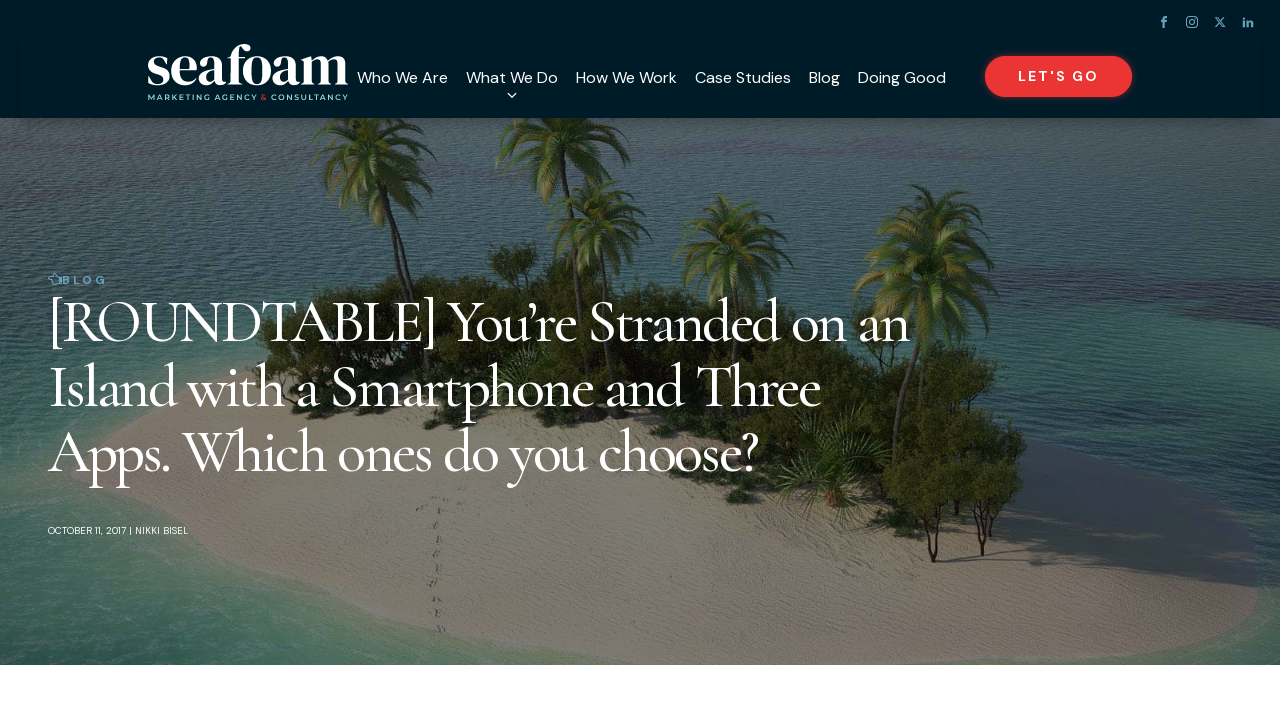

--- FILE ---
content_type: text/html; charset=UTF-8
request_url: https://seafoammedia.com/roundtable-youre-stranded-island-smartphone-three-apps-ones-choose/
body_size: 23244
content:
<!DOCTYPE html>
<html lang="en-US" prefix="og: https://ogp.me/ns#" >
<head>
<meta charset="UTF-8">
<meta name="viewport" content="width=device-width, initial-scale=1.0">
<!-- WP_HEAD() START -->
<link rel="preload" as="style" href="https://fonts.googleapis.com/css?family=DM+Sans:700,regular,italic,|Cormorant+Garamond:500,700,regular," >
<link rel="stylesheet" href="https://fonts.googleapis.com/css?family=DM+Sans:700,regular,italic,|Cormorant+Garamond:500,700,regular,">

<!-- Search Engine Optimization by Rank Math PRO - https://rankmath.com/ -->
<title>[ROUNDTABLE] You’re Stranded on an Island with a Smartphone and Three Apps. Which ones do you choose? - Seafoam</title>
<meta name="description" content="What if you were stranded on an island with only a smartphone and three of your favorite apps? Which would you choose? Here’s what our team had to say..."/>
<meta name="robots" content="follow, index, max-snippet:-1, max-video-preview:-1, max-image-preview:large"/>
<link rel="canonical" href="https://seafoammedia.com/roundtable-youre-stranded-island-smartphone-three-apps-ones-choose/" />
<meta property="og:locale" content="en_US" />
<meta property="og:type" content="article" />
<meta property="og:title" content="[ROUNDTABLE] You’re Stranded on an Island with a Smartphone and Three Apps. Which ones do you choose? - Seafoam" />
<meta property="og:description" content="What if you were stranded on an island with only a smartphone and three of your favorite apps? Which would you choose? Here’s what our team had to say..." />
<meta property="og:url" content="https://seafoammedia.com/roundtable-youre-stranded-island-smartphone-three-apps-ones-choose/" />
<meta property="og:site_name" content="Seafoam Marketing" />
<meta property="article:publisher" content="https://www.facebook.com/SeafoamMedia" />
<meta property="article:section" content="Uncategorized" />
<meta property="og:updated_time" content="2023-04-14T21:03:28-05:00" />
<meta property="og:image" content="https://seafoammedia.com/wp-content/uploads/2017/10/Youre-Stuck-on-an-Island-with-a-Smartphone-and-Three-Apps.-Which-ones-do-you-choose-–-2.jpg" />
<meta property="og:image:secure_url" content="https://seafoammedia.com/wp-content/uploads/2017/10/Youre-Stuck-on-an-Island-with-a-Smartphone-and-Three-Apps.-Which-ones-do-you-choose-–-2.jpg" />
<meta property="og:image:width" content="1600" />
<meta property="og:image:height" content="820" />
<meta property="og:image:alt" content="A small tropical island with lush greenery and palm trees surrounded by crystal clear turquoise water, with footprints leading across the white sandy beach. Stranded on the island, a lone boat is nearby in" />
<meta property="og:image:type" content="image/jpeg" />
<meta property="article:published_time" content="2017-10-11T20:18:48-05:00" />
<meta property="article:modified_time" content="2023-04-14T21:03:28-05:00" />
<meta name="twitter:card" content="summary_large_image" />
<meta name="twitter:title" content="[ROUNDTABLE] You’re Stranded on an Island with a Smartphone and Three Apps. Which ones do you choose? - Seafoam" />
<meta name="twitter:description" content="What if you were stranded on an island with only a smartphone and three of your favorite apps? Which would you choose? Here’s what our team had to say..." />
<meta name="twitter:site" content="@Seafoam_Media" />
<meta name="twitter:creator" content="@Seafoam_Media" />
<meta name="twitter:image" content="https://seafoammedia.com/wp-content/uploads/2017/10/Youre-Stuck-on-an-Island-with-a-Smartphone-and-Three-Apps.-Which-ones-do-you-choose-–-2.jpg" />
<meta name="twitter:label1" content="Written by" />
<meta name="twitter:data1" content="Nikki Bisel" />
<meta name="twitter:label2" content="Time to read" />
<meta name="twitter:data2" content="4 minutes" />
<script type="application/ld+json" class="rank-math-schema-pro">{"@context":"https://schema.org","@graph":[{"articleSection":"Uncategorized","headline":"[ROUNDTABLE] You\u2019re Stranded on an Island with a Smartphone and Three Apps. Which ones do you choose? - Seafoam","description":"What if you were stranded on an island with only a smartphone and three of your favorite apps? Which would you choose? Here\u2019s what our team had to say...","keywords":"stranded on an island with a smartphone","@type":"Article","author":{"@type":"Person","name":"Nikki Bisel"},"datePublished":"2017-10-11T20:18:48-05:00","dateModified":"2023-04-14T21:03:28-05:00","image":{"@id":"https://seafoammedia.com/wp-content/uploads/2017/10/Youre-Stuck-on-an-Island-with-a-Smartphone-and-Three-Apps.-Which-ones-do-you-choose-\u2013-2.jpg"},"name":"[ROUNDTABLE] You\u2019re Stranded on an Island with a Smartphone and Three Apps. Which ones do you choose? - Seafoam","@id":"https://seafoammedia.com/roundtable-youre-stranded-island-smartphone-three-apps-ones-choose/#schema-48418","isPartOf":{"@id":"https://seafoammedia.com/roundtable-youre-stranded-island-smartphone-three-apps-ones-choose/#webpage"},"publisher":{"@id":"https://seafoammedia.com/#organization"},"inLanguage":"en-US","mainEntityOfPage":{"@id":"https://seafoammedia.com/roundtable-youre-stranded-island-smartphone-three-apps-ones-choose/#webpage"}},{"@type":"Place","@id":"https://seafoammedia.com/#place","geo":{"@type":"GeoCoordinates","latitude":"38.611500","longitude":"-90.319817"},"hasMap":"https://www.google.com/maps/search/?api=1&amp;query=38.611500,-90.319817","address":{"@type":"PostalAddress","streetAddress":"2732 Sutton Blvd","addressLocality":"St. Louis","addressRegion":"MO","postalCode":"63143","addressCountry":"USA"}},{"@type":["LocalBusiness","Organization"],"@id":"https://seafoammedia.com/#organization","name":"Seafoam Marketing","url":"https://seafoammedia.com","sameAs":["https://www.facebook.com/SeafoamMedia","https://twitter.com/Seafoam_Media","https://www.instagram.com/seafoam_media/","https://www.linkedin.com/company/seafoam-media-llc/"],"email":"growth@seafoammedia.com","address":{"@type":"PostalAddress","streetAddress":"2732 Sutton Blvd","addressLocality":"St. Louis","addressRegion":"MO","postalCode":"63143","addressCountry":"USA"},"logo":{"@type":"ImageObject","@id":"https://seafoammedia.com/#logo","url":"https://seafoammedia.com/wp-content/uploads/2022/10/cropped-seafoam_favicon.png","contentUrl":"https://seafoammedia.com/wp-content/uploads/2022/10/cropped-seafoam_favicon.png","caption":"Seafoam Marketing","inLanguage":"en-US","width":"512","height":"512"},"openingHours":["Monday,Tuesday,Wednesday,Thursday,Friday 09:00-17:00"],"description":"Seafoam is an award-winning marketing agency in St. Louis, Missouri that bridges branding, website design, and digital marketing to build lasting growth for brands. With an unwavering commitment to good karma, genuine relationships, and high standards, we build marketing systems that drive sustainable results and long-term success.","location":{"@id":"https://seafoammedia.com/#place"},"image":{"@id":"https://seafoammedia.com/#logo"},"telephone":"+1-314-200-5515"},{"@type":"WebSite","@id":"https://seafoammedia.com/#website","url":"https://seafoammedia.com","name":"Seafoam Marketing","publisher":{"@id":"https://seafoammedia.com/#organization"},"inLanguage":"en-US"},{"@type":"ImageObject","@id":"https://seafoammedia.com/wp-content/uploads/2017/10/Youre-Stuck-on-an-Island-with-a-Smartphone-and-Three-Apps.-Which-ones-do-you-choose-\u2013-2.jpg","url":"https://seafoammedia.com/wp-content/uploads/2017/10/Youre-Stuck-on-an-Island-with-a-Smartphone-and-Three-Apps.-Which-ones-do-you-choose-\u2013-2.jpg","width":"1600","height":"820","caption":"A small tropical island with lush greenery and palm trees surrounded by crystal clear turquoise water, with footprints leading across the white sandy beach. Stranded on the island, a lone boat is nearby in","inLanguage":"en-US"},{"@type":"BreadcrumbList","@id":"https://seafoammedia.com/roundtable-youre-stranded-island-smartphone-three-apps-ones-choose/#breadcrumb","itemListElement":[{"@type":"ListItem","position":"1","item":{"@id":"https://seafoammedia.com","name":"Home"}},{"@type":"ListItem","position":"2","item":{"@id":"https://seafoammedia.com/category/uncategorized/","name":"Uncategorized"}},{"@type":"ListItem","position":"3","item":{"@id":"https://seafoammedia.com/roundtable-youre-stranded-island-smartphone-three-apps-ones-choose/","name":"[ROUNDTABLE] You\u2019re Stranded on an Island with a Smartphone and Three Apps. Which ones do you choose?"}}]},{"@type":"WebPage","@id":"https://seafoammedia.com/roundtable-youre-stranded-island-smartphone-three-apps-ones-choose/#webpage","url":"https://seafoammedia.com/roundtable-youre-stranded-island-smartphone-three-apps-ones-choose/","name":"[ROUNDTABLE] You\u2019re Stranded on an Island with a Smartphone and Three Apps. Which ones do you choose? - Seafoam","datePublished":"2017-10-11T20:18:48-05:00","dateModified":"2023-04-14T21:03:28-05:00","isPartOf":{"@id":"https://seafoammedia.com/#website"},"primaryImageOfPage":{"@id":"https://seafoammedia.com/wp-content/uploads/2017/10/Youre-Stuck-on-an-Island-with-a-Smartphone-and-Three-Apps.-Which-ones-do-you-choose-\u2013-2.jpg"},"inLanguage":"en-US","breadcrumb":{"@id":"https://seafoammedia.com/roundtable-youre-stranded-island-smartphone-three-apps-ones-choose/#breadcrumb"}},{"@type":"Person","@id":"https://seafoammedia.com/author/helloseafoammedia-com/","name":"Nikki Bisel","url":"https://seafoammedia.com/author/helloseafoammedia-com/","image":{"@type":"ImageObject","@id":"https://secure.gravatar.com/avatar/0a5a1716fef76bc5dfe5fdcb9bd9f9d7e3fe077a0df8a8ea0e5454f79d65cec0?s=96&amp;d=mm&amp;r=g","url":"https://secure.gravatar.com/avatar/0a5a1716fef76bc5dfe5fdcb9bd9f9d7e3fe077a0df8a8ea0e5454f79d65cec0?s=96&amp;d=mm&amp;r=g","caption":"Nikki Bisel","inLanguage":"en-US"},"sameAs":["https://seafoammedia.com"],"worksFor":{"@id":"https://seafoammedia.com/#organization"}},{"@type":"BlogPosting","headline":"[ROUNDTABLE] You\u2019re Stranded on an Island with a Smartphone and Three Apps. Which ones do you choose? -","keywords":"stranded on an island with a smartphone","datePublished":"2017-10-11T20:18:48-05:00","dateModified":"2023-04-14T21:03:28-05:00","articleSection":"Uncategorized","author":{"@id":"https://seafoammedia.com/author/helloseafoammedia-com/","name":"Nikki Bisel"},"publisher":{"@id":"https://seafoammedia.com/#organization"},"description":"What if you were stranded on an island with only a smartphone and three of your favorite apps? Which would you choose? Here\u2019s what our team had to say...","name":"[ROUNDTABLE] You\u2019re Stranded on an Island with a Smartphone and Three Apps. Which ones do you choose? -","@id":"https://seafoammedia.com/roundtable-youre-stranded-island-smartphone-three-apps-ones-choose/#richSnippet","isPartOf":{"@id":"https://seafoammedia.com/roundtable-youre-stranded-island-smartphone-three-apps-ones-choose/#webpage"},"image":{"@id":"https://seafoammedia.com/wp-content/uploads/2017/10/Youre-Stuck-on-an-Island-with-a-Smartphone-and-Three-Apps.-Which-ones-do-you-choose-\u2013-2.jpg"},"inLanguage":"en-US","mainEntityOfPage":{"@id":"https://seafoammedia.com/roundtable-youre-stranded-island-smartphone-three-apps-ones-choose/#webpage"}}]}</script>
<!-- /Rank Math WordPress SEO plugin -->

<link rel='dns-prefetch' href='//www.googletagmanager.com' />
<link rel="alternate" type="application/rss+xml" title="Seafoam &raquo; Feed" href="https://seafoammedia.com/feed/" />
<link rel="alternate" type="application/rss+xml" title="Seafoam &raquo; Comments Feed" href="https://seafoammedia.com/comments/feed/" />
<link rel="alternate" title="oEmbed (JSON)" type="application/json+oembed" href="https://seafoammedia.com/wp-json/oembed/1.0/embed?url=https%3A%2F%2Fseafoammedia.com%2Froundtable-youre-stranded-island-smartphone-three-apps-ones-choose%2F" />
<link rel="alternate" title="oEmbed (XML)" type="text/xml+oembed" href="https://seafoammedia.com/wp-json/oembed/1.0/embed?url=https%3A%2F%2Fseafoammedia.com%2Froundtable-youre-stranded-island-smartphone-three-apps-ones-choose%2F&#038;format=xml" />
<style id='wp-img-auto-sizes-contain-inline-css'>
img:is([sizes=auto i],[sizes^="auto," i]){contain-intrinsic-size:3000px 1500px}
/*# sourceURL=wp-img-auto-sizes-contain-inline-css */
</style>
<style id='wp-block-library-inline-css'>
:root{--wp-block-synced-color:#7a00df;--wp-block-synced-color--rgb:122,0,223;--wp-bound-block-color:var(--wp-block-synced-color);--wp-editor-canvas-background:#ddd;--wp-admin-theme-color:#007cba;--wp-admin-theme-color--rgb:0,124,186;--wp-admin-theme-color-darker-10:#006ba1;--wp-admin-theme-color-darker-10--rgb:0,107,160.5;--wp-admin-theme-color-darker-20:#005a87;--wp-admin-theme-color-darker-20--rgb:0,90,135;--wp-admin-border-width-focus:2px}@media (min-resolution:192dpi){:root{--wp-admin-border-width-focus:1.5px}}.wp-element-button{cursor:pointer}:root .has-very-light-gray-background-color{background-color:#eee}:root .has-very-dark-gray-background-color{background-color:#313131}:root .has-very-light-gray-color{color:#eee}:root .has-very-dark-gray-color{color:#313131}:root .has-vivid-green-cyan-to-vivid-cyan-blue-gradient-background{background:linear-gradient(135deg,#00d084,#0693e3)}:root .has-purple-crush-gradient-background{background:linear-gradient(135deg,#34e2e4,#4721fb 50%,#ab1dfe)}:root .has-hazy-dawn-gradient-background{background:linear-gradient(135deg,#faaca8,#dad0ec)}:root .has-subdued-olive-gradient-background{background:linear-gradient(135deg,#fafae1,#67a671)}:root .has-atomic-cream-gradient-background{background:linear-gradient(135deg,#fdd79a,#004a59)}:root .has-nightshade-gradient-background{background:linear-gradient(135deg,#330968,#31cdcf)}:root .has-midnight-gradient-background{background:linear-gradient(135deg,#020381,#2874fc)}:root{--wp--preset--font-size--normal:16px;--wp--preset--font-size--huge:42px}.has-regular-font-size{font-size:1em}.has-larger-font-size{font-size:2.625em}.has-normal-font-size{font-size:var(--wp--preset--font-size--normal)}.has-huge-font-size{font-size:var(--wp--preset--font-size--huge)}.has-text-align-center{text-align:center}.has-text-align-left{text-align:left}.has-text-align-right{text-align:right}.has-fit-text{white-space:nowrap!important}#end-resizable-editor-section{display:none}.aligncenter{clear:both}.items-justified-left{justify-content:flex-start}.items-justified-center{justify-content:center}.items-justified-right{justify-content:flex-end}.items-justified-space-between{justify-content:space-between}.screen-reader-text{border:0;clip-path:inset(50%);height:1px;margin:-1px;overflow:hidden;padding:0;position:absolute;width:1px;word-wrap:normal!important}.screen-reader-text:focus{background-color:#ddd;clip-path:none;color:#444;display:block;font-size:1em;height:auto;left:5px;line-height:normal;padding:15px 23px 14px;text-decoration:none;top:5px;width:auto;z-index:100000}html :where(.has-border-color){border-style:solid}html :where([style*=border-top-color]){border-top-style:solid}html :where([style*=border-right-color]){border-right-style:solid}html :where([style*=border-bottom-color]){border-bottom-style:solid}html :where([style*=border-left-color]){border-left-style:solid}html :where([style*=border-width]){border-style:solid}html :where([style*=border-top-width]){border-top-style:solid}html :where([style*=border-right-width]){border-right-style:solid}html :where([style*=border-bottom-width]){border-bottom-style:solid}html :where([style*=border-left-width]){border-left-style:solid}html :where(img[class*=wp-image-]){height:auto;max-width:100%}:where(figure){margin:0 0 1em}html :where(.is-position-sticky){--wp-admin--admin-bar--position-offset:var(--wp-admin--admin-bar--height,0px)}@media screen and (max-width:600px){html :where(.is-position-sticky){--wp-admin--admin-bar--position-offset:0px}}
/*# sourceURL=/wp-includes/css/dist/block-library/common.min.css */
</style>
<style id='classic-theme-styles-inline-css'>
/*! This file is auto-generated */
.wp-block-button__link{color:#fff;background-color:#32373c;border-radius:9999px;box-shadow:none;text-decoration:none;padding:calc(.667em + 2px) calc(1.333em + 2px);font-size:1.125em}.wp-block-file__button{background:#32373c;color:#fff;text-decoration:none}
/*# sourceURL=/wp-includes/css/classic-themes.min.css */
</style>
<style id='global-styles-inline-css'>
:root{--wp--preset--aspect-ratio--square: 1;--wp--preset--aspect-ratio--4-3: 4/3;--wp--preset--aspect-ratio--3-4: 3/4;--wp--preset--aspect-ratio--3-2: 3/2;--wp--preset--aspect-ratio--2-3: 2/3;--wp--preset--aspect-ratio--16-9: 16/9;--wp--preset--aspect-ratio--9-16: 9/16;--wp--preset--color--black: #000000;--wp--preset--color--cyan-bluish-gray: #abb8c3;--wp--preset--color--white: #ffffff;--wp--preset--color--pale-pink: #f78da7;--wp--preset--color--vivid-red: #cf2e2e;--wp--preset--color--luminous-vivid-orange: #ff6900;--wp--preset--color--luminous-vivid-amber: #fcb900;--wp--preset--color--light-green-cyan: #7bdcb5;--wp--preset--color--vivid-green-cyan: #00d084;--wp--preset--color--pale-cyan-blue: #8ed1fc;--wp--preset--color--vivid-cyan-blue: #0693e3;--wp--preset--color--vivid-purple: #9b51e0;--wp--preset--color--base: #f9f9f9;--wp--preset--color--base-2: #ffffff;--wp--preset--color--contrast: #111111;--wp--preset--color--contrast-2: #636363;--wp--preset--color--contrast-3: #A4A4A4;--wp--preset--color--accent: #cfcabe;--wp--preset--color--accent-2: #c2a990;--wp--preset--color--accent-3: #d8613c;--wp--preset--color--accent-4: #b1c5a4;--wp--preset--color--accent-5: #b5bdbc;--wp--preset--gradient--vivid-cyan-blue-to-vivid-purple: linear-gradient(135deg,rgb(6,147,227) 0%,rgb(155,81,224) 100%);--wp--preset--gradient--light-green-cyan-to-vivid-green-cyan: linear-gradient(135deg,rgb(122,220,180) 0%,rgb(0,208,130) 100%);--wp--preset--gradient--luminous-vivid-amber-to-luminous-vivid-orange: linear-gradient(135deg,rgb(252,185,0) 0%,rgb(255,105,0) 100%);--wp--preset--gradient--luminous-vivid-orange-to-vivid-red: linear-gradient(135deg,rgb(255,105,0) 0%,rgb(207,46,46) 100%);--wp--preset--gradient--very-light-gray-to-cyan-bluish-gray: linear-gradient(135deg,rgb(238,238,238) 0%,rgb(169,184,195) 100%);--wp--preset--gradient--cool-to-warm-spectrum: linear-gradient(135deg,rgb(74,234,220) 0%,rgb(151,120,209) 20%,rgb(207,42,186) 40%,rgb(238,44,130) 60%,rgb(251,105,98) 80%,rgb(254,248,76) 100%);--wp--preset--gradient--blush-light-purple: linear-gradient(135deg,rgb(255,206,236) 0%,rgb(152,150,240) 100%);--wp--preset--gradient--blush-bordeaux: linear-gradient(135deg,rgb(254,205,165) 0%,rgb(254,45,45) 50%,rgb(107,0,62) 100%);--wp--preset--gradient--luminous-dusk: linear-gradient(135deg,rgb(255,203,112) 0%,rgb(199,81,192) 50%,rgb(65,88,208) 100%);--wp--preset--gradient--pale-ocean: linear-gradient(135deg,rgb(255,245,203) 0%,rgb(182,227,212) 50%,rgb(51,167,181) 100%);--wp--preset--gradient--electric-grass: linear-gradient(135deg,rgb(202,248,128) 0%,rgb(113,206,126) 100%);--wp--preset--gradient--midnight: linear-gradient(135deg,rgb(2,3,129) 0%,rgb(40,116,252) 100%);--wp--preset--gradient--gradient-1: linear-gradient(to bottom, #cfcabe 0%, #F9F9F9 100%);--wp--preset--gradient--gradient-2: linear-gradient(to bottom, #C2A990 0%, #F9F9F9 100%);--wp--preset--gradient--gradient-3: linear-gradient(to bottom, #D8613C 0%, #F9F9F9 100%);--wp--preset--gradient--gradient-4: linear-gradient(to bottom, #B1C5A4 0%, #F9F9F9 100%);--wp--preset--gradient--gradient-5: linear-gradient(to bottom, #B5BDBC 0%, #F9F9F9 100%);--wp--preset--gradient--gradient-6: linear-gradient(to bottom, #A4A4A4 0%, #F9F9F9 100%);--wp--preset--gradient--gradient-7: linear-gradient(to bottom, #cfcabe 50%, #F9F9F9 50%);--wp--preset--gradient--gradient-8: linear-gradient(to bottom, #C2A990 50%, #F9F9F9 50%);--wp--preset--gradient--gradient-9: linear-gradient(to bottom, #D8613C 50%, #F9F9F9 50%);--wp--preset--gradient--gradient-10: linear-gradient(to bottom, #B1C5A4 50%, #F9F9F9 50%);--wp--preset--gradient--gradient-11: linear-gradient(to bottom, #B5BDBC 50%, #F9F9F9 50%);--wp--preset--gradient--gradient-12: linear-gradient(to bottom, #A4A4A4 50%, #F9F9F9 50%);--wp--preset--font-size--small: 0.9rem;--wp--preset--font-size--medium: 1.05rem;--wp--preset--font-size--large: clamp(1.39rem, 1.39rem + ((1vw - 0.2rem) * 0.767), 1.85rem);--wp--preset--font-size--x-large: clamp(1.85rem, 1.85rem + ((1vw - 0.2rem) * 1.083), 2.5rem);--wp--preset--font-size--xx-large: clamp(2.5rem, 2.5rem + ((1vw - 0.2rem) * 1.283), 3.27rem);--wp--preset--font-family--body: "Inter", sans-serif;--wp--preset--font-family--heading: Cardo;--wp--preset--font-family--system-sans-serif: -apple-system, BlinkMacSystemFont, avenir next, avenir, segoe ui, helvetica neue, helvetica, Cantarell, Ubuntu, roboto, noto, arial, sans-serif;--wp--preset--font-family--system-serif: Iowan Old Style, Apple Garamond, Baskerville, Times New Roman, Droid Serif, Times, Source Serif Pro, serif, Apple Color Emoji, Segoe UI Emoji, Segoe UI Symbol;--wp--preset--spacing--20: min(1.5rem, 2vw);--wp--preset--spacing--30: min(2.5rem, 3vw);--wp--preset--spacing--40: min(4rem, 5vw);--wp--preset--spacing--50: min(6.5rem, 8vw);--wp--preset--spacing--60: min(10.5rem, 13vw);--wp--preset--spacing--70: 3.38rem;--wp--preset--spacing--80: 5.06rem;--wp--preset--spacing--10: 1rem;--wp--preset--shadow--natural: 6px 6px 9px rgba(0, 0, 0, 0.2);--wp--preset--shadow--deep: 12px 12px 50px rgba(0, 0, 0, 0.4);--wp--preset--shadow--sharp: 6px 6px 0px rgba(0, 0, 0, 0.2);--wp--preset--shadow--outlined: 6px 6px 0px -3px rgb(255, 255, 255), 6px 6px rgb(0, 0, 0);--wp--preset--shadow--crisp: 6px 6px 0px rgb(0, 0, 0);}:root :where(.is-layout-flow) > :first-child{margin-block-start: 0;}:root :where(.is-layout-flow) > :last-child{margin-block-end: 0;}:root :where(.is-layout-flow) > *{margin-block-start: 1.2rem;margin-block-end: 0;}:root :where(.is-layout-constrained) > :first-child{margin-block-start: 0;}:root :where(.is-layout-constrained) > :last-child{margin-block-end: 0;}:root :where(.is-layout-constrained) > *{margin-block-start: 1.2rem;margin-block-end: 0;}:root :where(.is-layout-flex){gap: 1.2rem;}:root :where(.is-layout-grid){gap: 1.2rem;}body .is-layout-flex{display: flex;}.is-layout-flex{flex-wrap: wrap;align-items: center;}.is-layout-flex > :is(*, div){margin: 0;}body .is-layout-grid{display: grid;}.is-layout-grid > :is(*, div){margin: 0;}.has-black-color{color: var(--wp--preset--color--black) !important;}.has-cyan-bluish-gray-color{color: var(--wp--preset--color--cyan-bluish-gray) !important;}.has-white-color{color: var(--wp--preset--color--white) !important;}.has-pale-pink-color{color: var(--wp--preset--color--pale-pink) !important;}.has-vivid-red-color{color: var(--wp--preset--color--vivid-red) !important;}.has-luminous-vivid-orange-color{color: var(--wp--preset--color--luminous-vivid-orange) !important;}.has-luminous-vivid-amber-color{color: var(--wp--preset--color--luminous-vivid-amber) !important;}.has-light-green-cyan-color{color: var(--wp--preset--color--light-green-cyan) !important;}.has-vivid-green-cyan-color{color: var(--wp--preset--color--vivid-green-cyan) !important;}.has-pale-cyan-blue-color{color: var(--wp--preset--color--pale-cyan-blue) !important;}.has-vivid-cyan-blue-color{color: var(--wp--preset--color--vivid-cyan-blue) !important;}.has-vivid-purple-color{color: var(--wp--preset--color--vivid-purple) !important;}.has-black-background-color{background-color: var(--wp--preset--color--black) !important;}.has-cyan-bluish-gray-background-color{background-color: var(--wp--preset--color--cyan-bluish-gray) !important;}.has-white-background-color{background-color: var(--wp--preset--color--white) !important;}.has-pale-pink-background-color{background-color: var(--wp--preset--color--pale-pink) !important;}.has-vivid-red-background-color{background-color: var(--wp--preset--color--vivid-red) !important;}.has-luminous-vivid-orange-background-color{background-color: var(--wp--preset--color--luminous-vivid-orange) !important;}.has-luminous-vivid-amber-background-color{background-color: var(--wp--preset--color--luminous-vivid-amber) !important;}.has-light-green-cyan-background-color{background-color: var(--wp--preset--color--light-green-cyan) !important;}.has-vivid-green-cyan-background-color{background-color: var(--wp--preset--color--vivid-green-cyan) !important;}.has-pale-cyan-blue-background-color{background-color: var(--wp--preset--color--pale-cyan-blue) !important;}.has-vivid-cyan-blue-background-color{background-color: var(--wp--preset--color--vivid-cyan-blue) !important;}.has-vivid-purple-background-color{background-color: var(--wp--preset--color--vivid-purple) !important;}.has-black-border-color{border-color: var(--wp--preset--color--black) !important;}.has-cyan-bluish-gray-border-color{border-color: var(--wp--preset--color--cyan-bluish-gray) !important;}.has-white-border-color{border-color: var(--wp--preset--color--white) !important;}.has-pale-pink-border-color{border-color: var(--wp--preset--color--pale-pink) !important;}.has-vivid-red-border-color{border-color: var(--wp--preset--color--vivid-red) !important;}.has-luminous-vivid-orange-border-color{border-color: var(--wp--preset--color--luminous-vivid-orange) !important;}.has-luminous-vivid-amber-border-color{border-color: var(--wp--preset--color--luminous-vivid-amber) !important;}.has-light-green-cyan-border-color{border-color: var(--wp--preset--color--light-green-cyan) !important;}.has-vivid-green-cyan-border-color{border-color: var(--wp--preset--color--vivid-green-cyan) !important;}.has-pale-cyan-blue-border-color{border-color: var(--wp--preset--color--pale-cyan-blue) !important;}.has-vivid-cyan-blue-border-color{border-color: var(--wp--preset--color--vivid-cyan-blue) !important;}.has-vivid-purple-border-color{border-color: var(--wp--preset--color--vivid-purple) !important;}.has-vivid-cyan-blue-to-vivid-purple-gradient-background{background: var(--wp--preset--gradient--vivid-cyan-blue-to-vivid-purple) !important;}.has-light-green-cyan-to-vivid-green-cyan-gradient-background{background: var(--wp--preset--gradient--light-green-cyan-to-vivid-green-cyan) !important;}.has-luminous-vivid-amber-to-luminous-vivid-orange-gradient-background{background: var(--wp--preset--gradient--luminous-vivid-amber-to-luminous-vivid-orange) !important;}.has-luminous-vivid-orange-to-vivid-red-gradient-background{background: var(--wp--preset--gradient--luminous-vivid-orange-to-vivid-red) !important;}.has-very-light-gray-to-cyan-bluish-gray-gradient-background{background: var(--wp--preset--gradient--very-light-gray-to-cyan-bluish-gray) !important;}.has-cool-to-warm-spectrum-gradient-background{background: var(--wp--preset--gradient--cool-to-warm-spectrum) !important;}.has-blush-light-purple-gradient-background{background: var(--wp--preset--gradient--blush-light-purple) !important;}.has-blush-bordeaux-gradient-background{background: var(--wp--preset--gradient--blush-bordeaux) !important;}.has-luminous-dusk-gradient-background{background: var(--wp--preset--gradient--luminous-dusk) !important;}.has-pale-ocean-gradient-background{background: var(--wp--preset--gradient--pale-ocean) !important;}.has-electric-grass-gradient-background{background: var(--wp--preset--gradient--electric-grass) !important;}.has-midnight-gradient-background{background: var(--wp--preset--gradient--midnight) !important;}.has-small-font-size{font-size: var(--wp--preset--font-size--small) !important;}.has-medium-font-size{font-size: var(--wp--preset--font-size--medium) !important;}.has-large-font-size{font-size: var(--wp--preset--font-size--large) !important;}.has-x-large-font-size{font-size: var(--wp--preset--font-size--x-large) !important;}:where(.wp-site-blocks *:focus){outline-width:2px;outline-style:solid}
/*# sourceURL=global-styles-inline-css */
</style>
<link rel='stylesheet' id='oxygen-css' href='https://seafoammedia.com/wp-content/plugins/oxygen/component-framework/oxygen.css?ver=4.9.5' media='all' />
<style id='generateblocks-inline-css'>
:root{--gb-container-width:1100px;}.gb-container .wp-block-image img{vertical-align:middle;}.gb-grid-wrapper .wp-block-image{margin-bottom:0;}.gb-highlight{background:none;}.gb-shape{line-height:0;}
/*# sourceURL=generateblocks-inline-css */
</style>
<style id='kadence-blocks-global-variables-inline-css'>
:root {--global-kb-font-size-sm:clamp(0.8rem, 0.73rem + 0.217vw, 0.9rem);--global-kb-font-size-md:clamp(1.1rem, 0.995rem + 0.326vw, 1.25rem);--global-kb-font-size-lg:clamp(1.75rem, 1.576rem + 0.543vw, 2rem);--global-kb-font-size-xl:clamp(2.25rem, 1.728rem + 1.63vw, 3rem);--global-kb-font-size-xxl:clamp(2.5rem, 1.456rem + 3.26vw, 4rem);--global-kb-font-size-xxxl:clamp(2.75rem, 0.489rem + 7.065vw, 6rem);}:root {--global-palette1: #3182CE;--global-palette2: #2B6CB0;--global-palette3: #1A202C;--global-palette4: #2D3748;--global-palette5: #4A5568;--global-palette6: #718096;--global-palette7: #EDF2F7;--global-palette8: #F7FAFC;--global-palette9: #ffffff;}
/*# sourceURL=kadence-blocks-global-variables-inline-css */
</style>
<script src="https://seafoammedia.com/wp-includes/js/jquery/jquery.min.js?ver=3.7.1" id="jquery-core-js"></script>

<!-- Google tag (gtag.js) snippet added by Site Kit -->
<!-- Google Analytics snippet added by Site Kit -->
<script src="https://www.googletagmanager.com/gtag/js?id=G-7263VS740E" id="google_gtagjs-js" async></script>
<script id="google_gtagjs-js-after">
window.dataLayer = window.dataLayer || [];function gtag(){dataLayer.push(arguments);}
gtag("set","linker",{"domains":["seafoammedia.com"]});
gtag("js", new Date());
gtag("set", "developer_id.dZTNiMT", true);
gtag("config", "G-7263VS740E");
//# sourceURL=google_gtagjs-js-after
</script>
<link rel="https://api.w.org/" href="https://seafoammedia.com/wp-json/" /><link rel="alternate" title="JSON" type="application/json" href="https://seafoammedia.com/wp-json/wp/v2/posts/7097" /><link rel="EditURI" type="application/rsd+xml" title="RSD" href="https://seafoammedia.com/xmlrpc.php?rsd" />
<link rel='shortlink' href='https://seafoammedia.com/?p=7097' />
<meta name="generator" content="Site Kit by Google 1.170.0" /><link rel="llms-sitemap" href="https://seafoammedia.com/llms.txt" />

<!-- Google Tag Manager snippet added by Site Kit -->
<script>
			( function( w, d, s, l, i ) {
				w[l] = w[l] || [];
				w[l].push( {'gtm.start': new Date().getTime(), event: 'gtm.js'} );
				var f = d.getElementsByTagName( s )[0],
					j = d.createElement( s ), dl = l != 'dataLayer' ? '&l=' + l : '';
				j.async = true;
				j.src = 'https://www.googletagmanager.com/gtm.js?id=' + i + dl;
				f.parentNode.insertBefore( j, f );
			} )( window, document, 'script', 'dataLayer', 'GTM-5XKLSZ' );
			
</script>

<!-- End Google Tag Manager snippet added by Site Kit -->
<style class='wp-fonts-local'>
@font-face{font-family:Inter;font-style:normal;font-weight:300 900;font-display:fallback;src:url('https://seafoammedia.com/wp-content/themes/oxygen-is-not-a-theme/assets/fonts/inter/Inter-VariableFont_slnt,wght.woff2') format('woff2');font-stretch:normal;}
@font-face{font-family:Cardo;font-style:normal;font-weight:400;font-display:fallback;src:url('https://seafoammedia.com/wp-content/themes/oxygen-is-not-a-theme/assets/fonts/cardo/cardo_normal_400.woff2') format('woff2');}
@font-face{font-family:Cardo;font-style:italic;font-weight:400;font-display:fallback;src:url('https://seafoammedia.com/wp-content/themes/oxygen-is-not-a-theme/assets/fonts/cardo/cardo_italic_400.woff2') format('woff2');}
@font-face{font-family:Cardo;font-style:normal;font-weight:700;font-display:fallback;src:url('https://seafoammedia.com/wp-content/themes/oxygen-is-not-a-theme/assets/fonts/cardo/cardo_normal_700.woff2') format('woff2');}
</style>
<link rel="icon" href="https://seafoammedia.com/wp-content/uploads/2022/10/cropped-seafoam_favicon-32x32.png" sizes="32x32" />
<link rel="icon" href="https://seafoammedia.com/wp-content/uploads/2022/10/cropped-seafoam_favicon-192x192.png" sizes="192x192" />
<link rel="apple-touch-icon" href="https://seafoammedia.com/wp-content/uploads/2022/10/cropped-seafoam_favicon-180x180.png" />
<meta name="msapplication-TileImage" content="https://seafoammedia.com/wp-content/uploads/2022/10/cropped-seafoam_favicon-270x270.png" />
<link rel='stylesheet' id='oxygen-cache-52-css' href='//seafoammedia.com/wp-content/uploads/oxygen/css/52.css?cache=1767997999&#038;ver=6.9' media='all' />
<link rel='stylesheet' id='oxygen-cache-200-css' href='//seafoammedia.com/wp-content/uploads/oxygen/css/200.css?cache=1767997968&#038;ver=6.9' media='all' />
<link rel='stylesheet' id='oxygen-universal-styles-css' href='//seafoammedia.com/wp-content/uploads/oxygen/css/universal.css?cache=1768000207&#038;ver=6.9' media='all' />
<!-- END OF WP_HEAD() -->
</head>
<body class="wp-singular post-template-default single single-post postid-7097 single-format-standard wp-embed-responsive wp-theme-oxygen-is-not-a-theme  oxygen-body" >

		<!-- Google Tag Manager (noscript) snippet added by Site Kit -->
		<noscript>
			<iframe src="https://www.googletagmanager.com/ns.html?id=GTM-5XKLSZ" height="0" width="0" style="display:none;visibility:hidden"></iframe>
		</noscript>
		<!-- End Google Tag Manager (noscript) snippet added by Site Kit -->
		


						<header id="_header-5-52" class="oxy-header-wrapper oxy-sticky-header oxy-overlay-header oxy-header" ><div id="_header_row-6-52" class="oxygen-hide-in-sticky oxy-header-row" ><div class="oxy-header-container"><div id="_header_left-7-52" class="oxy-header-left" ></div><div id="_header_center-10-52" class="oxy-header-center" ></div><div id="_header_right-11-52" class="oxy-header-right" ><div id="div_block-12-52" class="ct-div-block" ><div id="_social_icons-13-52" class="oxy-social-icons" ><a href='https://www.facebook.com/SeafoamMarketing' target='_blank' class='oxy-social-icons-facebook'><svg><title>Visit our Facebook</title><use xlink:href='#oxy-social-icons-icon-facebook'></use></svg></a><a href='https://www.instagram.com/seafoam_media/' target='_blank' class='oxy-social-icons-instagram'><svg><title>Visit our Instagram</title><use xlink:href='#oxy-social-icons-icon-instagram'></use></svg></a><a href='https://twitter.com/Seafoam_Media' target='_blank' class='oxy-social-icons-twitter'><svg><title>Visit our Twitter</title><use xlink:href='#oxy-social-icons-icon-twitter'></use></svg></a><a href='https://www.linkedin.com/company/seafoam-media-llc/' target='_blank' class='oxy-social-icons-linkedin'><svg><title>Visit our LinkedIn</title><use xlink:href='#oxy-social-icons-icon-linkedin'></use></svg></a></div></div></div></div></div><div id="_header_row-14-52" class="oxy-header-row" ><div class="oxy-header-container"><div id="_header_left-15-52" class="oxy-header-left" ><div id="div_block-16-52" class="ct-div-block" ><a id="link-17-52" class="ct-link" href="/"   ><img  id="image-18-52" alt="Seafoam Logo - Reversed" src="https://seafoammedia.com/wp-content/uploads/2022/10/seafoam_logo-rev.svg" class="ct-image nav-logo-primary" srcset="" sizes="(max-width: 900px) 100vw, 900px" /><img  id="image-684-52" alt="Seafoam Mark" src="https://seafoammedia.com/wp-content/uploads/2022/10/seafoam_logo-mark-primary-rev.svg" class="ct-image nav-logo-bug hide" srcset="" sizes="(max-width: 1px) 100vw, 1px" /></a></div></div><div id="_header_center-19-52" class="oxy-header-center" ></div><div id="_header_right-20-52" class="oxy-header-right" ><div id="div_block-21-52" class="ct-div-block" ><nav id="_nav_menu-22-52" class="oxy-nav-menu mobile-menu oxy-nav-menu-dropdowns oxy-nav-menu-dropdown-arrow oxy-nav-menu-vertical" ><div class='oxy-menu-toggle'><div class='oxy-nav-menu-hamburger-wrap'><div class='oxy-nav-menu-hamburger'><div class='oxy-nav-menu-hamburger-line'></div><div class='oxy-nav-menu-hamburger-line'></div><div class='oxy-nav-menu-hamburger-line'></div></div></div></div><div class="menu-mobile-menu-container"><ul id="menu-mobile-menu" class="oxy-nav-menu-list"><li id="menu-item-239" class="menu-item menu-item-type-post_type menu-item-object-page menu-item-home menu-item-239"><a href="https://seafoammedia.com/">Home</a></li>
<li id="menu-item-241" class="menu-item menu-item-type-post_type menu-item-object-page menu-item-241"><a href="https://seafoammedia.com/who-we-are/">Who We Are</a></li>
<li id="menu-item-240" class="menu-item menu-item-type-post_type menu-item-object-page menu-item-240"><a href="https://seafoammedia.com/what-we-do/">What We Do</a></li>
<li id="menu-item-242" class="menu-item menu-item-type-post_type menu-item-object-page menu-item-242"><a href="https://seafoammedia.com/how-we-work/">How We Work</a></li>
<li id="menu-item-245" class="menu-item menu-item-type-post_type menu-item-object-page menu-item-245"><a href="https://seafoammedia.com/client-stories/">Case Studies</a></li>
<li id="menu-item-243" class="menu-item menu-item-type-post_type menu-item-object-page current_page_parent menu-item-243"><a href="https://seafoammedia.com/the-latest/">Blog</a></li>
<li id="menu-item-9000" class="menu-item menu-item-type-post_type menu-item-object-page menu-item-9000"><a href="https://seafoammedia.com/doing-good/">Doing Good</a></li>
<li id="menu-item-246" class="menu-cta menu-item menu-item-type-post_type menu-item-object-page menu-item-246"><a href="https://seafoammedia.com/contact/">Let's Go</a></li>
</ul></div></nav></div><div id="div_block-23-52" class="ct-div-block" ><a id="link_text-24-52" class="ct-link-text nav-link" href="/who-we-are/"   >Who We Are</a><div id="div_block-25-52" class="ct-div-block nav-link-dropdown" ><a id="link_text-26-52" class="ct-link-text nav-link nav-services" href="/what-we-do/"   >What We Do</a><div id="fancy_icon-735-52" class="ct-fancy-icon" ><svg id="svg-fancy_icon-735-52"><use xlink:href="#FontAwesomeicon-angle-down"></use></svg></div><div id="div_block-27-52" class="ct-div-block services-dropdown" ><div id="new_columns-28-52" class="ct-new-columns" ><div id="div_block-29-52" class="ct-div-block" ><h2 id="headline-30-52" class="ct-headline">Our Services</h2><div id="text_block-31-52" class="ct-text-block" >We make marketing delightfully uncomplicated so that our partners gain improved clarity, direction, and peace of mind.</div></div><div id="div_block-32-52" class="ct-div-block" ><span id="headline-33-52" class="ct-headline nav_column-label">Strategize</span><div id="_dynamic_list-34-52" class="oxy-dynamic-list"><div id="div_block-35-52-1" class="ct-div-block service-item" data-id="div_block-35-52"><a id="link-36-52-1" class="ct-link service-item" href="https://seafoammedia.com/service/branding-agency-st-louis/" data-id="link-36-52"><img id="image-37-52-1" alt="Icon - Brand Strategy" src="https://seafoammedia.com/wp-content/uploads/2022/10/Brand-Strategy.svg" class="ct-image service-item-icon" srcset="" sizes="(max-width: 300px) 100vw, 300px" data-id="image-37-52"><div id="headline-38-52-1" class="ct-headline service-item-link" data-id="headline-38-52"><span id="span-39-52-1" class="ct-span" data-id="span-39-52">Branding Services &amp; Brand Strategy</span></div></a></div><div id="div_block-35-52-2" class="ct-div-block service-item" data-id="div_block-35-52"><a id="link-36-52-2" class="ct-link service-item" href="https://seafoammedia.com/service/digital-marketing-consulting/" data-id="link-36-52"><img id="image-37-52-2" alt="Icon - Consulting" src="https://seafoammedia.com/wp-content/uploads/2022/10/Consulting-1.svg" class="ct-image service-item-icon" srcset="" sizes="(max-width: 300px) 100vw, 300px" data-id="image-37-52"><div id="headline-38-52-2" class="ct-headline service-item-link" data-id="headline-38-52"><span id="span-39-52-2" class="ct-span" data-id="span-39-52">Marketing Consulting &amp; Strategy</span></div></a></div><div id="div_block-35-52-3" class="ct-div-block service-item" data-id="div_block-35-52"><a id="link-36-52-3" class="ct-link service-item" href="https://seafoammedia.com/service/conversion-rate-optimization/" data-id="link-36-52"><img id="image-37-52-3" alt="Icon - CRO" src="https://seafoammedia.com/wp-content/uploads/2022/10/CRO.svg" class="ct-image service-item-icon" srcset="" sizes="(max-width: 300px) 100vw, 300px" data-id="image-37-52"><div id="headline-38-52-3" class="ct-headline service-item-link" data-id="headline-38-52"><span id="span-39-52-3" class="ct-span" data-id="span-39-52">Conversion Rate Optimization</span></div></a></div><div id="div_block-35-52-4" class="ct-div-block service-item" data-id="div_block-35-52"><a id="link-36-52-4" class="ct-link service-item" href="https://seafoammedia.com/service/web-analytics-reporting/" data-id="link-36-52"><img id="image-37-52-4" alt="Icon - Analytics" src="https://seafoammedia.com/wp-content/uploads/2022/10/Analytics-1.svg" class="ct-image service-item-icon" srcset="" sizes="(max-width: 300px) 100vw, 300px" data-id="image-37-52"><div id="headline-38-52-4" class="ct-headline service-item-link" data-id="headline-38-52"><span id="span-39-52-4" class="ct-span" data-id="span-39-52">Web Analytics and Reporting</span></div></a></div>                    
                                            
                                        
                    </div>
</div><div id="div_block-40-52" class="ct-div-block" ><span id="headline-41-52" class="ct-headline nav_column-label">Create</span><div id="_dynamic_list-42-52" class="oxy-dynamic-list"><div id="div_block-43-52-1" class="ct-div-block service-item" data-id="div_block-43-52"><a id="link-44-52-1" class="ct-link service-item" href="https://seafoammedia.com/service/web-design-development-agency/" target="_self" data-id="link-44-52"><img id="image-45-52-1" alt="Icon - Web Design" src="https://seafoammedia.com/wp-content/uploads/2022/10/Web-Design.svg" class="ct-image service-item-icon" srcset="" sizes="(max-width: 300px) 100vw, 300px" data-id="image-45-52"><div id="headline-46-52-1" class="ct-headline service-item-link" data-id="headline-46-52"><span id="span-47-52-1" class="ct-span" data-id="span-47-52">Web Design &amp; Development</span></div></a></div><div id="div_block-43-52-2" class="ct-div-block service-item" data-id="div_block-43-52"><a id="link-44-52-2" class="ct-link service-item" href="https://seafoammedia.com/service/email-marketing/" target="_self" data-id="link-44-52"><img id="image-45-52-2" alt="Icon - Email Marketing" src="https://seafoammedia.com/wp-content/uploads/2022/10/Email-Marketing.svg" class="ct-image service-item-icon" srcset="" sizes="(max-width: 300px) 100vw, 300px" data-id="image-45-52"><div id="headline-46-52-2" class="ct-headline service-item-link" data-id="headline-46-52"><span id="span-47-52-2" class="ct-span" data-id="span-47-52">Email Marketing</span></div></a></div><div id="div_block-43-52-3" class="ct-div-block service-item" data-id="div_block-43-52"><a id="link-44-52-3" class="ct-link service-item" href="https://seafoammedia.com/service/content-marketing/" target="_self" data-id="link-44-52"><img id="image-45-52-3" alt="Icon - Content Development" src="https://seafoammedia.com/wp-content/uploads/2022/10/Content-Development.svg" class="ct-image service-item-icon" srcset="" sizes="(max-width: 300px) 100vw, 300px" data-id="image-45-52"><div id="headline-46-52-3" class="ct-headline service-item-link" data-id="headline-46-52"><span id="span-47-52-3" class="ct-span" data-id="span-47-52">Content Marketing</span></div></a></div>                    
                                            
                                        
                    </div>
</div><div id="div_block-48-52" class="ct-div-block" ><span id="headline-49-52" class="ct-headline nav_column-label">Promote</span><div id="_dynamic_list-50-52" class="oxy-dynamic-list"><div id="div_block-51-52-1" class="ct-div-block service-item" data-id="div_block-51-52"><a id="link-52-52-1" class="ct-link service-item" href="https://seafoammedia.com/service/advertising-agency/" target="_self" data-id="link-52-52"><img id="image-53-52-1" alt="Icon - PPC" src="https://seafoammedia.com/wp-content/uploads/2022/10/PPC.svg" class="ct-image service-item-icon" srcset="" sizes="(max-width: 300px) 100vw, 300px" data-id="image-53-52"><div id="headline-54-52-1" class="ct-headline service-item-link" data-id="headline-54-52"><span id="span-55-52-1" class="ct-span" data-id="span-55-52">Paid Advertising</span></div></a></div><div id="div_block-51-52-2" class="ct-div-block service-item" data-id="div_block-51-52"><a id="link-52-52-2" class="ct-link service-item" href="https://seafoammedia.com/service/social-media-marketing-agency/" target="_self" data-id="link-52-52"><img id="image-53-52-2" alt="Icon - Social Media" src="https://seafoammedia.com/wp-content/uploads/2022/10/Social-Media.svg" class="ct-image service-item-icon" srcset="" sizes="(max-width: 300px) 100vw, 300px" data-id="image-53-52"><div id="headline-54-52-2" class="ct-headline service-item-link" data-id="headline-54-52"><span id="span-55-52-2" class="ct-span" data-id="span-55-52">Social Media Marketing</span></div></a></div><div id="div_block-51-52-3" class="ct-div-block service-item" data-id="div_block-51-52"><a id="link-52-52-3" class="ct-link service-item" href="https://seafoammedia.com/service/seo-company/" target="_self" data-id="link-52-52"><img id="image-53-52-3" alt="Icon - SEO" src="https://seafoammedia.com/wp-content/uploads/2022/10/SEO-1.svg" class="ct-image service-item-icon" srcset="" sizes="(max-width: 300px) 100vw, 300px" data-id="image-53-52"><div id="headline-54-52-3" class="ct-headline service-item-link" data-id="headline-54-52"><span id="span-55-52-3" class="ct-span" data-id="span-55-52">Search Engine Optimization (SEO)</span></div></a></div><div id="div_block-51-52-4" class="ct-div-block service-item" data-id="div_block-51-52"><a id="link-52-52-4" class="ct-link service-item" href="https://seafoammedia.com/service/ai-optimization-ai-seo/" target="_self" data-id="link-52-52"><img id="image-53-52-4" alt="AI SEO Logo" src="https://seafoammedia.com/wp-content/uploads/2024/05/AI-SEO.svg" class="ct-image service-item-icon" srcset="" sizes="(max-width: 300px) 100vw, 300px" data-id="image-53-52"><div id="headline-54-52-4" class="ct-headline service-item-link" data-id="headline-54-52"><span id="span-55-52-4" class="ct-span" data-id="span-55-52">AI SEO &amp; Generative Engine Optimization</span></div></a></div>                    
                                            
                                        
                    </div>
</div></div></div></div><a id="link_text-56-52" class="ct-link-text nav-link" href="/how-we-work/"   >How We Work</a><a id="link_text-57-52" class="ct-link-text nav-link" href="/client-stories/"   >Case Studies</a><a id="link_text-58-52" class="ct-link-text nav-link" href="/the-latest/"   >Blog</a><a id="link_text-1073-52" class="ct-link-text nav-link" href="https://seafoammedia.com/doing-good/"   >Doing Good</a></div><div id="div_block-59-52" class="ct-div-block" ><a id="link_button-60-52" class="ct-link-button button_med" href="/contact/"   >Let's Go</a></div></div></div></div></header>
				<script type="text/javascript">
			jQuery(document).ready(function() {
				var selector = "#_header-5-52",
					scrollval = parseInt("32");
				if (!scrollval || scrollval < 1) {
											jQuery("body").css("margin-top", jQuery(selector).outerHeight());
						jQuery(selector).addClass("oxy-sticky-header-active");
									}
				else {
					var scrollTopOld = 0;
					jQuery(window).scroll(function() {
						if (!jQuery('body').hasClass('oxy-nav-menu-prevent-overflow')) {
							if (jQuery(this).scrollTop() > scrollval 
																) {
								if (
																		!jQuery(selector).hasClass("oxy-sticky-header-active")) {
									if (jQuery(selector).css('position')!='absolute') {
										jQuery("body").css("margin-top", jQuery(selector).outerHeight());
									}
									jQuery(selector)
										.addClass("oxy-sticky-header-active")
																	}
							}
							else {
								jQuery(selector)
									.removeClass("oxy-sticky-header-fade-in")
									.removeClass("oxy-sticky-header-active");
								if (jQuery(selector).css('position')!='absolute') {
									jQuery("body").css("margin-top", "");
								}
							}
							scrollTopOld = jQuery(this).scrollTop();
						}
					})
				}
			});
		</script><section id="section-801-200" class=" ct-section blog-hero" style="background-image:linear-gradient(rgba(0,0,0,0.5), rgba(0,0,0,0.5)), url(https://seafoammedia.com/wp-content/uploads/2017/10/Youre-Stuck-on-an-Island-with-a-Smartphone-and-Three-Apps.-Which-ones-do-you-choose-–-2.jpg);background-size:auto,  cover;" ><div class="ct-section-inner-wrap"><div id="div_block-803-200" class="ct-div-block content-div" ><a id="link-804-200" class="ct-link animate-1 icon-list" href="/the-latest/"   ><div id="fancy_icon-805-200" class="ct-fancy-icon icon-list-icon" ><svg id="svg-fancy_icon-805-200"><use xlink:href="#FontAwesomeicon-hand-o-left"></use></svg></div><div id="code_block-806-200" class="ct-code-block icon-list-text" >Blog</div></a><h1 id="headline-807-200" class="ct-headline animate-2"><span id="span-808-200" class="ct-span" >[ROUNDTABLE] You’re Stranded on an Island with a Smartphone and Three Apps. Which ones do you choose?</span></h1><div id="code_block-809-200" class="ct-code-block" >
<br><span style="color: #fff; text-transform: uppercase; font-size: 0.8em;">
    October 11, 2017 | Nikki Bisel</span></p>
</div></div></div></section><section id="section-700-200" class=" ct-section" ><div class="ct-section-inner-wrap"><div id="div_block-702-200" class="ct-div-block content-div" ><img  id="image-795-200" alt="A small tropical island with lush greenery and palm trees surrounded by crystal clear turquoise water, with footprints leading across the white sandy beach. Stranded on the island, a lone boat is nearby in" src="https://seafoammedia.com/wp-content/uploads/2017/10/Youre-Stuck-on-an-Island-with-a-Smartphone-and-Three-Apps.-Which-ones-do-you-choose-–-2.jpg" class="ct-image" srcset="https://seafoammedia.com/wp-content/uploads/2017/10/Youre-Stuck-on-an-Island-with-a-Smartphone-and-Three-Apps.-Which-ones-do-you-choose-–-2.jpg 1600w, https://seafoammedia.com/wp-content/uploads/2017/10/Youre-Stuck-on-an-Island-with-a-Smartphone-and-Three-Apps.-Which-ones-do-you-choose-–-2-300x154.jpg 300w, https://seafoammedia.com/wp-content/uploads/2017/10/Youre-Stuck-on-an-Island-with-a-Smartphone-and-Three-Apps.-Which-ones-do-you-choose-–-2-1024x525.jpg 1024w, https://seafoammedia.com/wp-content/uploads/2017/10/Youre-Stuck-on-an-Island-with-a-Smartphone-and-Three-Apps.-Which-ones-do-you-choose-–-2-768x394.jpg 768w, https://seafoammedia.com/wp-content/uploads/2017/10/Youre-Stuck-on-an-Island-with-a-Smartphone-and-Three-Apps.-Which-ones-do-you-choose-–-2-1536x787.jpg 1536w" sizes="(max-width: 1600px) 100vw, 1600px" /><div id="text_block-703-200" class="ct-text-block" ><span id="span-704-200" class="ct-span oxy-stock-content-styles" ><p><span style="font-weight: 400;">This week, we gave our team the same scenario: </span></p>
<p style="padding-left: 30px;"><i><span style="font-weight: 400;">If you were stranded on an island by yourself with nothing but a wiped smartphone, a solar smartphone charger (thank goodness) and enough bandwidth to download only three apps from the app store, what apps would you need in order to live out the rest of your days? Explain your choices.</span></i></p>
<p><span style="font-weight: 400;">Here's what they had to say…</span></p>
<h2><b>Answers from the Seafoam Team</b></h2>
<h3 style="padding-left: 30px;"><b>Nikki Bisel</b></h3>
<p style="padding-left: 60px;"><span style="font-weight: 400;">Kindle: I love to read. You can often get someone’s lifetime’s worth of knowledge and experience in one book. </span></p>
<p style="padding-left: 60px;"><span style="font-weight: 400;">Crosswords: I enjoy a challenge. I like not getting it perfect the first time through. That process of solving a puzzle is addictive to me. It’s very similar to coding and even design and branding in some respects. </span></p>
<p style="padding-left: 60px;"><span style="font-weight: 400;">Headspace: Meditation is my way of clearing my head so that there’s room for creativity, empathy, and innovation.</span></p>
<h3 style="padding-left: 30px;"><b>Erik Schwenke</b></h3>
<p style="padding-left: 60px;"><span style="font-weight: 400;">Music, eBooks, and Memo apps!</span></p>
<p style="padding-left: 60px;"><span style="font-weight: 400;">I would need the music and eBooks to keep me sane while on the island. Then I would rely on my memo app to help me document my journey and to write stories for anyone who might discover me later!</span></p>
<h3 style="padding-left: 30px;"><b>Liz Oeltjen</b></h3>
<p style="padding-left: 60px;"><span style="font-weight: 400;">I would need Kindle, because it will keep me from going nutso, a meditation app for the same reason above, and some kind of music app.</span></p>
<p style="padding-left: 60px;"><span style="font-weight: 400;">Basically, I think I would view a desert island like being in prison... if you have to do it, at least come out on the other side better for it. I would like to come out better read and calmer. 😉</span></p>
<h3 style="padding-left: 30px;"><b>Zach Laidlaw</b></h3>
<p style="padding-left: 60px;"><span style="font-weight: 400;">A writer by trade, I'll want an app like Ulysses or Scrivener to record my thoughts, feelings and experiences while I'm on the island. Who knows, I may even finally get around to writing that novel.</span></p>
<p style="padding-left: 60px;"><span style="font-weight: 400;">Gotta have a game to pass the time! I choose my favorite data-free mobile RPG, Bastion. A masterpiece in visuals, storytelling and UX, Bastion is designed to be played again and again, which will come in handy on a deserted island.</span></p>
<p style="padding-left: 60px;"><span style="font-weight: 400;">Music is my life! I'd hope that if and when I'm stranded on this island, my music app is still chock-full with my collection. If not, I guess I'll have to resort to humming my favorite tunes from the mainland.</span></p>
<h3 style="padding-left: 30px;"><b>Brian Martin</b></h3>
<p style="padding-left: 60px;"><span style="font-weight: 400;">Hmmm… 🤔&nbsp;</span></p>
<p style="padding-left: 60px;"><span style="font-weight: 400;">I'd make sure my Amazon Kindle app was loaded with books before getting on the plane/boat that left me deserted. </span></p>
<p style="padding-left: 60px;"><span style="font-weight: 400;">Old Time Radio has hundreds of – you guessed it – old time radio shows. This will be good to listen to at night. Plus, I can learn all the cool cigarette commercials from the olden days. </span></p>
<p style="padding-left: 60px;"><span style="font-weight: 400;">I would need a notes app so that I can write and brainstorm thoughts while I wait for my rescue. If rescue never comes, then it will be a good log for those who eventually find it.</span></p>
<h3 style="padding-left: 30px;"><b>Perri Beeman</b></h3>
<p style="padding-left: 60px;"><span style="font-weight: 400;">If there is no data connection, I would choose the ultimate three apps to keep me entertained for all of eternity: iBooks filled with hundreds of books, the Sudoku app for endless puzzles, and the NYT Crosswords app.</span></p>
<h3 style="padding-left: 30px;"><b>Jake Winberry</b></h3>
<p style="padding-left: 60px;"><span style="font-weight: 400;">An audio recorder app would allow me to verbally communicate my thoughts or plans to survive, since I rarely write notes.</span></p>
<p style="padding-left: 60px;"><span style="font-weight: 400;">A camera app would let me snap pictures of things I find beauty in, as well as provide a video archive of my adventures.</span></p>
<p style="padding-left: 60px;"><span style="font-weight: 400;">Finally, a notepad app would help me plan for things such as steps for building shelter, finding food, etc.</span></p>
<p style="padding-left: 60px;"><span style="font-weight: 400;">If anyone else ever found themself stranded on this island – an unsuspecting colleague, perhaps – my phone containing my three apps would hopefully help others know the things I did to survive.</span></p>
<h3 style="padding-left: 30px;"><b>Holly Sinclair</b></h3>
<p style="padding-left: 60px;"><span style="font-weight: 400;">Well, is there a desert island survival guide app? ‘Cause that would be number one on my list! Maybe an app that would tell you how to catch and cook seafood? And then I’d need a book app, so I'll have plenty to read while I’m there.</span></p>
<h3 style="padding-left: 30px;"><b>Ashlee Bross</b></h3>
<p style="padding-left: 60px;"><span style="font-weight: 400;">Oh my! What apps work without a data connection? Can I just have my Kindle and lose the phone?</span></p>
<h3 style="padding-left: 30px;"><b>Courtney Egner</b></h3>
<p style="padding-left: 60px;"><span style="font-weight: 400;">Well, I think the first thing I would do is find some sort of survival guide. The App Store has to have one, right? I don't know the first thing about camping or survival, so I might not make it longer than three days, but hopefully a survival guide app could help.</span></p>
<p style="padding-left: 60px;"><span style="font-weight: 400;">I would need the Stranger Things game, because that's literally all I have been doing with my free time lately. Its entertainment value would probably be what kept me sane for the majority of the rest of my life alone. Yeah, I’d be grateful to have the Stranger Things game!</span></p>
<p style="padding-left: 60px;"><span style="font-weight: 400;">Other than that, I’m really not an “app” person, so there’s nothing else I couldn’t live without.</span></p>
<h2><b>A Shift in the Tide...</b></h2>
<p><span style="font-weight: 400;">Now that you’ve heard from our team, what three apps would </span><i><span style="font-weight: 400;">you</span></i><span style="font-weight: 400;"> choose to use for the rest of your life if you were stranded on a deserted island without a data connection? Let us know with a comment on </span><a href="https://www.facebook.com/SeafoamMedia" target="_blank" rel="noopener"><span style="font-weight: 400;">Facebook</span></a><span style="font-weight: 400;"> or </span><a href="https://twitter.com/Seafoam_Media" target="_blank" rel="noopener"><span style="font-weight: 400;">Twitter</span></a><span style="font-weight: 400;">! We’re excited to hear what you have to say.</span></p>
</span></div></div><div id="div_block-705-200" class="ct-div-block content-div" ><img  id="image-706-200" alt="A small tropical island with lush greenery and palm trees surrounded by crystal clear turquoise water, with footprints leading across the white sandy beach. Stranded on the island, a lone boat is nearby in" src="https://seafoammedia.com/wp-content/uploads/2017/10/Youre-Stuck-on-an-Island-with-a-Smartphone-and-Three-Apps.-Which-ones-do-you-choose-–-2.jpg" class="ct-image" srcset="https://seafoammedia.com/wp-content/uploads/2017/10/Youre-Stuck-on-an-Island-with-a-Smartphone-and-Three-Apps.-Which-ones-do-you-choose-–-2.jpg 1600w, https://seafoammedia.com/wp-content/uploads/2017/10/Youre-Stuck-on-an-Island-with-a-Smartphone-and-Three-Apps.-Which-ones-do-you-choose-–-2-300x154.jpg 300w, https://seafoammedia.com/wp-content/uploads/2017/10/Youre-Stuck-on-an-Island-with-a-Smartphone-and-Three-Apps.-Which-ones-do-you-choose-–-2-1024x525.jpg 1024w, https://seafoammedia.com/wp-content/uploads/2017/10/Youre-Stuck-on-an-Island-with-a-Smartphone-and-Three-Apps.-Which-ones-do-you-choose-–-2-768x394.jpg 768w, https://seafoammedia.com/wp-content/uploads/2017/10/Youre-Stuck-on-an-Island-with-a-Smartphone-and-Three-Apps.-Which-ones-do-you-choose-–-2-1536x787.jpg 1536w" sizes="(max-width: 1600px) 100vw, 1600px" /><div id="div_block-798-200" class="ct-div-block" ><div id="text_block-707-200" class="ct-text-block" >Share this:</div><div id="code_block-708-200" class="ct-code-block" ><div class="social-share-wrapper">

<a href="https://www.facebook.com/sharer/sharer.php?u=&t="  class="social-share-button social-share-button-fb" title="Share on Facebook" target="_blank" rel="nofollow noopener noreferrer" aria-label="Share on Facebook" onclick="window.open('https://www.facebook.com/sharer/sharer.php?u=' + encodeURIComponent(document.URL) + '&t=' + encodeURIComponent(document.URL)); return false;"> <svg xmlns="http://www.w3.org/2000/svg" viewBox="0 0 320 512"><!--! Font Awesome Pro 6.2.0 by @fontawesome - https://fontawesome.com License - https://fontawesome.com/license (Commercial License) Copyright 2022 Fonticons, Inc. --><path d="M279.14 288l14.22-92.66h-88.91v-60.13c0-25.35 12.42-50.06 52.24-50.06h40.42V6.26S260.43 0 225.36 0c-73.22 0-121.08 44.38-121.08 124.72v70.62H22.89V288h81.39v224h100.17V288z"/></svg></a>

<a href="https://twitter.com/intent/tweet?text="  class="social-share-button social-share-button-twitter" title="Share on Twitter" target="_blank" rel="nofollow noopener noreferrer" aria-label="Share on Twitter" onclick="window.open('https://twitter.com/intent/tweet?text=' + encodeURIComponent(document.URL) + '&t=' + encodeURIComponent(document.URL)); return false;"> <svg xmlns="http://www.w3.org/2000/svg" viewBox="0 0 512 512"><!--! Font Awesome Pro 6.2.0 by @fontawesome - https://fontawesome.com License - https://fontawesome.com/license (Commercial License) Copyright 2022 Fonticons, Inc. --><path d="M459.37 151.716c.325 4.548.325 9.097.325 13.645 0 138.72-105.583 298.558-298.558 298.558-59.452 0-114.68-17.219-161.137-47.106 8.447.974 16.568 1.299 25.34 1.299 49.055 0 94.213-16.568 130.274-44.832-46.132-.975-84.792-31.188-98.112-72.772 6.498.974 12.995 1.624 19.818 1.624 9.421 0 18.843-1.3 27.614-3.573-48.081-9.747-84.143-51.98-84.143-102.985v-1.299c13.969 7.797 30.214 12.67 47.431 13.319-28.264-18.843-46.781-51.005-46.781-87.391 0-19.492 5.197-37.36 14.294-52.954 51.655 63.675 129.3 105.258 216.365 109.807-1.624-7.797-2.599-15.918-2.599-24.04 0-57.828 46.782-104.934 104.934-104.934 30.213 0 57.502 12.67 76.67 33.137 23.715-4.548 46.456-13.32 66.599-25.34-7.798 24.366-24.366 44.833-46.132 57.827 21.117-2.273 41.584-8.122 60.426-16.243-14.292 20.791-32.161 39.308-52.628 54.253z"/></svg></a>

<a href="mailto:?subject=&body=:%20" class="social-share-button social-share-button-email" target="_blank" rel="nofollow noopener noreferrer" aria-label="Share via Email" title="Share via Email" onclick="window.open('mailto:?subject=' + encodeURIComponent(document.title) + '&body=' + encodeURIComponent(document.URL)); return false;"><svg xmlns="http://www.w3.org/2000/svg" viewBox="0 0 512 512"><!--! Font Awesome Pro 6.2.0 by @fontawesome - https://fontawesome.com License - https://fontawesome.com/license (Commercial License) Copyright 2022 Fonticons, Inc. --><path d="M0 128C0 92.65 28.65 64 64 64H448C483.3 64 512 92.65 512 128V384C512 419.3 483.3 448 448 448H64C28.65 448 0 419.3 0 384V128zM48 128V150.1L220.5 291.7C241.1 308.7 270.9 308.7 291.5 291.7L464 150.1V127.1C464 119.2 456.8 111.1 448 111.1H64C55.16 111.1 48 119.2 48 127.1L48 128zM48 212.2V384C48 392.8 55.16 400 64 400H448C456.8 400 464 392.8 464 384V212.2L322 328.8C283.6 360.3 228.4 360.3 189.1 328.8L48 212.2z"/></svg></a>

<a href="http://www.linkedin.com/shareArticle?mini=true&url=&title=&summary=&source=" class="social-share-button social-share-button-linkedin" target="_blank" rel="nofollow noopener noreferrer" aria-label="Share on LinkedIn" title="Share on LinkedIn" onclick="window.open('http://www.linkedin.com/shareArticle?mini=true&url=' + encodeURIComponent(document.URL) + '&title=' + encodeURIComponent(document.title)); return false;"><svg xmlns="http://www.w3.org/2000/svg" viewBox="0 0 448 512"><!--! Font Awesome Pro 6.2.0 by @fontawesome - https://fontawesome.com License - https://fontawesome.com/license (Commercial License) Copyright 2022 Fonticons, Inc. --><path d="M100.28 448H7.4V148.9h92.88zM53.79 108.1C24.09 108.1 0 83.5 0 53.8a53.79 53.79 0 0 1 107.58 0c0 29.7-24.1 54.3-53.79 54.3zM447.9 448h-92.68V302.4c0-34.7-.7-79.2-48.29-79.2-48.29 0-55.69 37.7-55.69 76.7V448h-92.78V148.9h89.08v40.8h1.3c12.4-23.5 42.69-48.3 87.88-48.3 94 0 111.28 61.9 111.28 142.3V448z"/></svg></a>

</div></div></div><div id="div_block-709-200" class="ct-div-block sidebar" ><h3 id="headline-710-200" class="ct-headline">Related Posts&nbsp;<span id="span-711-200" class="ct-span" >—</span></h3><div id="_dynamic_list-712-200" class="oxy-dynamic-list">                    
                                            
                                        
                    </div>
</div></div></div></section><section id="section-518-52" class=" ct-section sf-section" ><div class="ct-section-inner-wrap"><div id="div_block-521-52" class="ct-div-block content-div" ><h2 id="headline-523-52" class="ct-headline">Contact Us&nbsp;<span id="span-526-52" class="ct-span" >—</span></h2></div><div id="div_block-522-52" class="ct-div-block content-div" ><div id="text_block-529-52" class="ct-text-block p-lead" >We love doing good things here. All it takes to get your business 'on the map' is a conversation with Seafoam.</div><a id="link_button-531-52" class="ct-link-button button_med" href="/contact/"   >Let's Go</a></div></div></section><section id="section-509-52" class=" ct-section" ><div class="ct-section-inner-wrap"><style>/* FLEX GALLERY */

.oxy-gallery.oxy-gallery-flex {
	display: flex;
	flex-direction: row;
	flex-wrap: wrap;
	justify-content: center;
}

.oxy-gallery-flex .oxy-gallery-item {
	overflow: hidden;
	flex: auto;

}

.oxy-gallery-flex .oxy-gallery-item-sizer {
	position: relative;
}

.oxy-gallery-flex .oxy-gallery-item-contents {
	position: absolute;
	top: 0; bottom: 0; left: 0; right: 0;
	background-size: cover;
	margin: 0;
}

.oxy-gallery-flex .oxy-gallery-item-contents img {
	width: 100%;
	height: 100%;
	opacity: 0;
}



/* MASONRY GALLERY */

.oxy-gallery.oxy-gallery-masonry {
	display: block;
	overflow: auto;
}

.oxy-gallery-masonry .oxy-gallery-item {
	break-inside: avoid;
	display: block;
	line-height: 0;
	position: relative;
}

.oxy-gallery-masonry figure.oxy-gallery-item-contents {
	margin: 0;
}

.oxy-gallery-masonry .oxy-gallery-item .oxy-gallery-item-contents img {
	max-width: 100%;
}

.oxy-gallery-masonry .oxy-gallery-item .oxy-gallery-item-contents figcaption {
	display: none;
}

/* GRID GALLERY */
.oxy-gallery-grid .oxy-gallery-item {
	overflow: hidden;
	flex: auto;
	position: relative;
}

.oxy-gallery-grid .oxy-gallery-item-contents {
	margin: 0;
}

.oxy-gallery-grid .oxy-gallery-item-contents img {
	width: 100%;
	height: auto;
}

.oxy-gallery-grid .oxy-gallery-item .oxy-gallery-item-contents figcaption {
	display: none;
}</style><style data-element-id="#_gallery-512-52">            #_gallery-512-52.oxy-gallery-flex .oxy-gallery-item {
                width: calc(4.167% - 15px - 15px);
                margin: 15px;
                min-width: 40px;
                overflow: hidden;
                flex: auto;
            }

            #_gallery-512-52.oxy-gallery-flex .oxy-gallery-item-sizer {
                padding-bottom: 100.00%;
                position: relative;
            }
        
            #_gallery-512-52.oxy-gallery-captions .oxy-gallery-item .oxy-gallery-item-contents figcaption:not(:empty) {
                position: absolute;
                bottom: 0;
                left: 0;
                right: 0;
                background-color: rgba(0,0,0,0.75); /* caption background color */
                padding: 1em;
                color: #ffffff;  /* caption text color */
                font-weight: bold;
                -webkit-font-smoothing: antialiased;
                font-size: 1em;
                text-align: center;
                line-height: var(--oxy-small-line-height);
                /*pointer-events: none;*/
                transition: 0.3s ease-in-out opacity;
                display: block;
            }

                
            #_gallery-512-52.oxy-gallery-captions .oxy-gallery-item .oxy-gallery-item-contents figcaption:not(:empty) {
                opacity: 0;
            }
            #_gallery-512-52.oxy-gallery-captions .oxy-gallery-item:hover .oxy-gallery-item-contents figcaption {
                opacity: 1;
            }

                    
            /* hover effects */
            #_gallery-512-52.oxy-gallery .oxy-gallery-item {
              opacity: ;
              transition: 0.3s ease-in-out opacity;
            }

            #_gallery-512-52.oxy-gallery .oxy-gallery-item:hover {
              opacity: ;
            }

        </style>        <div id="_gallery-512-52" class="oxy-gallery logo-soup_gallery oxy-gallery-captions oxy-gallery-flex" >
        
                
                    <div class='oxy-gallery-item'>
                        <div class='oxy-gallery-item-sizer'>

                            <figure class='oxy-gallery-item-contents' style='background-image: url(https://seafoammedia.com/wp-content/uploads/2022/10/partner_Alpine.png);'>

                                <img  src="https://seafoammedia.com/wp-content/uploads/2022/10/partner_Alpine.png" data-original-src="https://seafoammedia.com/wp-content/uploads/2022/10/partner_Alpine.png" data-original-src-width="150" data-original-src-height="150" alt="The image displays a very faint watermark text that reads &quot;alpine shop&quot; in a bold, slightly italicized font. the background is plain and white, with no other visible details.">
                                <figcaption></figcaption>

                            </figure>

                        </div>
                    </div>

                
                    <div class='oxy-gallery-item'>
                        <div class='oxy-gallery-item-sizer'>

                            <figure class='oxy-gallery-item-contents' style='background-image: url(https://seafoammedia.com/wp-content/uploads/2022/10/partner_Alter.png);'>

                                <img  src="https://seafoammedia.com/wp-content/uploads/2022/10/partner_Alter.png" data-original-src="https://seafoammedia.com/wp-content/uploads/2022/10/partner_Alter.png" data-original-src-width="150" data-original-src-height="150" alt="The image displays the logo of alter trading corporation, consisting of the word &quot;alter&quot; in bold capitals above &quot;trading corporation,&quot; all set against a plain background.">
                                <figcaption></figcaption>

                            </figure>

                        </div>
                    </div>

                
                    <div class='oxy-gallery-item'>
                        <div class='oxy-gallery-item-sizer'>

                            <figure class='oxy-gallery-item-contents' style='background-image: url(https://seafoammedia.com/wp-content/uploads/2022/10/partner_Closet-Works.png);'>

                                <img  src="https://seafoammedia.com/wp-content/uploads/2022/10/partner_Closet-Works.png" data-original-src="https://seafoammedia.com/wp-content/uploads/2022/10/partner_Closet-Works.png" data-original-src-width="150" data-original-src-height="150" alt="The image features the logo of &quot;closet works&quot; with the tagline &quot;more than closets&quot; in a simple, elegant font, largely in grayscale with a light background.">
                                <figcaption></figcaption>

                            </figure>

                        </div>
                    </div>

                
                    <div class='oxy-gallery-item'>
                        <div class='oxy-gallery-item-sizer'>

                            <figure class='oxy-gallery-item-contents' style='background-image: url(https://seafoammedia.com/wp-content/uploads/2022/10/partner_Financial-Engines.png);'>

                                <img  src="https://seafoammedia.com/wp-content/uploads/2022/10/partner_Financial-Engines.png" data-original-src="https://seafoammedia.com/wp-content/uploads/2022/10/partner_Financial-Engines.png" data-original-src-width="150" data-original-src-height="150" alt="The image displays a stylized logo with the text &quot;financial engineers&quot; in bold, using a modern, clean font. the background is plain white, emphasizing the simplicity and clarity of the design.">
                                <figcaption></figcaption>

                            </figure>

                        </div>
                    </div>

                
                    <div class='oxy-gallery-item'>
                        <div class='oxy-gallery-item-sizer'>

                            <figure class='oxy-gallery-item-contents' style='background-image: url(https://seafoammedia.com/wp-content/uploads/2022/10/partner_First-Bank.png);'>

                                <img  src="https://seafoammedia.com/wp-content/uploads/2022/10/partner_First-Bank.png" data-original-src="https://seafoammedia.com/wp-content/uploads/2022/10/partner_First-Bank.png" data-original-src-width="150" data-original-src-height="150" alt="A faint, almost transparent text logo that reads &quot;first bank&quot; set against a white background with subtle diagonal lines.">
                                <figcaption></figcaption>

                            </figure>

                        </div>
                    </div>

                
                    <div class='oxy-gallery-item'>
                        <div class='oxy-gallery-item-sizer'>

                            <figure class='oxy-gallery-item-contents' style='background-image: url(https://seafoammedia.com/wp-content/uploads/2022/10/partner_Foster-Adoptive.png);'>

                                <img  src="https://seafoammedia.com/wp-content/uploads/2022/10/partner_Foster-Adoptive.png" data-original-src="https://seafoammedia.com/wp-content/uploads/2022/10/partner_Foster-Adoptive.png" data-original-src-width="150" data-original-src-height="150" alt="Logo of the foster &amp; adoptive care coalition featuring silhouettes of two adults and three children holding hands, with text &quot;foster &amp; adoptive care coalition&quot; and &quot;every child. a place to call home.">
                                <figcaption></figcaption>

                            </figure>

                        </div>
                    </div>

                
                    <div class='oxy-gallery-item'>
                        <div class='oxy-gallery-item-sizer'>

                            <figure class='oxy-gallery-item-contents' style='background-image: url(https://seafoammedia.com/wp-content/uploads/2022/10/partner_Lambert.png);'>

                                <img  src="https://seafoammedia.com/wp-content/uploads/2022/10/partner_Lambert.png" data-original-src="https://seafoammedia.com/wp-content/uploads/2022/10/partner_Lambert.png" data-original-src-width="150" data-original-src-height="150" alt="The image displays the logo of lambert-st. louis international airport, featuring a stylized aircraft over the text.">
                                <figcaption></figcaption>

                            </figure>

                        </div>
                    </div>

                
                    <div class='oxy-gallery-item'>
                        <div class='oxy-gallery-item-sizer'>

                            <figure class='oxy-gallery-item-contents' style='background-image: url(https://seafoammedia.com/wp-content/uploads/2022/10/partner_Missouri.png);'>

                                <img  src="https://seafoammedia.com/wp-content/uploads/2022/10/partner_Missouri.png" data-original-src="https://seafoammedia.com/wp-content/uploads/2022/10/partner_Missouri.png" data-original-src-width="150" data-original-src-height="150" alt="The image depicts the outline of the state of missouri in gray, filled with a white embossed missouri state seal featuring a shield, stars, and a bear.">
                                <figcaption></figcaption>

                            </figure>

                        </div>
                    </div>

                
                    <div class='oxy-gallery-item'>
                        <div class='oxy-gallery-item-sizer'>

                            <figure class='oxy-gallery-item-contents' style='background-image: url(https://seafoammedia.com/wp-content/uploads/2022/10/partner_Office-Designs.png);'>

                                <img  src="https://seafoammedia.com/wp-content/uploads/2022/10/partner_Office-Designs.png" data-original-src="https://seafoammedia.com/wp-content/uploads/2022/10/partner_Office-Designs.png" data-original-src-width="150" data-original-src-height="150" alt="Logo of &quot;officedesigns&quot; in gray, minimalist font on a light gray background.">
                                <figcaption></figcaption>

                            </figure>

                        </div>
                    </div>

                
                    <div class='oxy-gallery-item'>
                        <div class='oxy-gallery-item-sizer'>

                            <figure class='oxy-gallery-item-contents' style='background-image: url(https://seafoammedia.com/wp-content/uploads/2022/10/partner_Skimm.png);'>

                                <img  src="https://seafoammedia.com/wp-content/uploads/2022/10/partner_Skimm.png" data-original-src="https://seafoammedia.com/wp-content/uploads/2022/10/partner_Skimm.png" data-original-src-width="150" data-original-src-height="150" alt="Logo of &quot;theskimm&quot; featuring stylized, lowercase text and a silhouette of a woman holding a newspaper, all in white on a transparent background.">
                                <figcaption></figcaption>

                            </figure>

                        </div>
                    </div>

                
                    <div class='oxy-gallery-item'>
                        <div class='oxy-gallery-item-sizer'>

                            <figure class='oxy-gallery-item-contents' style='background-image: url(https://seafoammedia.com/wp-content/uploads/2022/10/partner_Stl-Parking.png);'>

                                <img  src="https://seafoammedia.com/wp-content/uploads/2022/10/partner_Stl-Parking.png" data-original-src="https://seafoammedia.com/wp-content/uploads/2022/10/partner_Stl-Parking.png" data-original-src-width="150" data-original-src-height="150" alt="The image features a faint white logo that includes the letter &quot;p&quot; inside an outline shaped like an upside-down teardrop, and the words &quot;st. louis parking&quot; underneath. the background is plain white.">
                                <figcaption></figcaption>

                            </figure>

                        </div>
                    </div>

                
                    <div class='oxy-gallery-item'>
                        <div class='oxy-gallery-item-sizer'>

                            <figure class='oxy-gallery-item-contents' style='background-image: url(https://seafoammedia.com/wp-content/uploads/2022/10/partner_Sunnen.png);'>

                                <img  src="https://seafoammedia.com/wp-content/uploads/2022/10/partner_Sunnen.png" data-original-src="https://seafoammedia.com/wp-content/uploads/2022/10/partner_Sunnen.png" data-original-src-width="150" data-original-src-height="150" alt="The image is completely blank with the text &quot;sunnen&quot; in a stylized font, centered and displayed as a transparent watermark on a white background.">
                                <figcaption></figcaption>

                            </figure>

                        </div>
                    </div>

                
                </div>
        </div></section><div id="code_block-995-52" class="ct-code-block" ><script src="//scripts.iconnode.com/56245.js"></script></div><section id="section-152-52" class=" ct-section" ><div class="ct-section-inner-wrap"><div id="new_columns-153-52" class="ct-new-columns" ><div id="div_block-154-52" class="ct-div-block" ><img  id="image-408-52" alt="Seafoam Logo - Reversed" src="https://seafoammedia.com/wp-content/uploads/2022/10/seafoam_logo-rev.svg" class="ct-image" srcset="" sizes="(max-width: 900px) 100vw, 900px" /><a id="text_block-156-52" class="ct-link-text " href="https://g.page/SeafoamMedia?share" target="_blank"  >2732 Sutton Blvd.<br>Saint Louis, MO 63143</a><a id="text_block-195-52" class="ct-link-text " href="tel:13142005515" target="_blank"  >(314) 200-5515</a><div id="_social_icons-455-52" class="oxy-social-icons" ><a href='https://www.facebook.com/SeafoamMarketing' target='_blank' class='oxy-social-icons-facebook'><svg><title>Visit our Facebook</title><use xlink:href='#oxy-social-icons-icon-facebook'></use></svg></a><a href='https://www.instagram.com/seafoam_media/' target='_blank' class='oxy-social-icons-instagram'><svg><title>Visit our Instagram</title><use xlink:href='#oxy-social-icons-icon-instagram'></use></svg></a><a href='https://twitter.com/Seafoam_Media' target='_blank' class='oxy-social-icons-twitter'><svg><title>Visit our Twitter</title><use xlink:href='#oxy-social-icons-icon-twitter'></use></svg></a><a href='https://www.linkedin.com/company/seafoam-media-llc/' target='_blank' class='oxy-social-icons-linkedin'><svg><title>Visit our LinkedIn</title><use xlink:href='#oxy-social-icons-icon-linkedin'></use></svg></a></div><a id="link_text-287-52" class="ct-link-text footer_link" href="/privacy-policy/"   >Privacy Policy</a><a id="link_text-298-52" class="ct-link-text footer_link" href="/terms-of-service/"   >Terms of Service</a><div id="text_block-299-52" class="ct-text-block " >©<span id="span-360-52" class="ct-span" >2026</span> Seafoam. All Rights Reserved.</div></div><div id="div_block-158-52" class="ct-div-block" ><span id="headline-159-52" class="ct-headline eyebrow">Navigation</span><a id="link_text-160-52" class="ct-link-text footer_link" href="/"   >Home</a><a id="link_text-200-52" class="ct-link-text footer_link" href="/who-we-are/"   >Who We Are</a><a id="link_text-202-52" class="ct-link-text footer_link" href="/what-we-do/"   >What We Do</a><a id="link_text-203-52" class="ct-link-text footer_link" href="/how-we-work/"   >How We Work</a><a id="link_text-1109-52" class="ct-link-text footer_link" href="/client-stories/"   >Case Studies</a><a id="link_text-205-52" class="ct-link-text footer_link" href="/the-latest/"   >Blog</a><a id="link_text-204-52" class="ct-link-text footer_link" href="https://seafoammedia.com/doing-good/"   >Doing Good</a><a id="link_text-206-52" class="ct-link-text footer_link" href="/contact/"   >Contact Us</a><a id="link_text-212-52" class="ct-link-text footer_link" href="/seafoam-careers/"   >Careers</a><a id="link_text-1052-52" class="ct-link-text footer_link" href="https://seafoammedia.com/2025-st-louis-marketing-report/"   >2025 St. Louis Marketing Landscape Report</a></div><div id="div_block-164-52" class="ct-div-block" ><span id="headline-187-52" class="ct-headline eyebrow">Our Services</span><nav id="_nav_menu-217-52" class="oxy-nav-menu oxy-nav-menu-dropdowns oxy-nav-menu-dropdown-arrow oxy-nav-menu-vertical" ><div class='oxy-menu-toggle'><div class='oxy-nav-menu-hamburger-wrap'><div class='oxy-nav-menu-hamburger'><div class='oxy-nav-menu-hamburger-line'></div><div class='oxy-nav-menu-hamburger-line'></div><div class='oxy-nav-menu-hamburger-line'></div></div></div></div><div class="menu-services-container"><ul id="menu-services" class="oxy-nav-menu-list"><li id="menu-item-65" class="menu-item menu-item-type-post_type menu-item-object-service menu-item-65"><a href="https://seafoammedia.com/service/branding-agency-st-louis/">Branding Services &amp; Brand Strategy</a></li>
<li id="menu-item-189" class="menu-item menu-item-type-post_type menu-item-object-service menu-item-189"><a href="https://seafoammedia.com/service/digital-marketing-consulting/">Marketing Strategy &#038; Consulting</a></li>
<li id="menu-item-62" class="menu-item menu-item-type-post_type menu-item-object-service menu-item-62"><a href="https://seafoammedia.com/service/conversion-rate-optimization/">Conversion Rate Optimization</a></li>
<li id="menu-item-61" class="menu-item menu-item-type-post_type menu-item-object-service menu-item-61"><a href="https://seafoammedia.com/service/web-analytics-reporting/">Web Analytics &#038; Reporting</a></li>
<li id="menu-item-60" class="menu-item menu-item-type-post_type menu-item-object-service menu-item-60"><a href="https://seafoammedia.com/service/web-design-development-agency/">Web Design &amp; Development</a></li>
<li id="menu-item-58" class="menu-item menu-item-type-post_type menu-item-object-service menu-item-58"><a href="https://seafoammedia.com/service/email-marketing/">Email Marketing</a></li>
<li id="menu-item-59" class="menu-item menu-item-type-post_type menu-item-object-service menu-item-59"><a href="https://seafoammedia.com/service/content-marketing/">Content Marketing</a></li>
<li id="menu-item-57" class="menu-item menu-item-type-post_type menu-item-object-service menu-item-57"><a href="https://seafoammedia.com/service/advertising-agency/">Paid Advertising</a></li>
<li id="menu-item-63" class="menu-item menu-item-type-post_type menu-item-object-service menu-item-63"><a href="https://seafoammedia.com/service/social-media-marketing-agency/">Social Media Marketing</a></li>
<li id="menu-item-64" class="menu-item menu-item-type-post_type menu-item-object-service menu-item-64"><a href="https://seafoammedia.com/service/seo-company/">Search Engine Optimization (SEO)</a></li>
<li id="menu-item-8574" class="menu-item menu-item-type-post_type menu-item-object-service menu-item-8574"><a href="https://seafoammedia.com/service/ai-optimization-ai-seo/">AI SEO &amp; Generative Engine Optimization</a></li>
</ul></div></nav></div><div id="div_block-169-52" class="ct-div-block" ><style>/* FLEX GALLERY */

.oxy-gallery.oxy-gallery-flex {
	display: flex;
	flex-direction: row;
	flex-wrap: wrap;
	justify-content: center;
}

.oxy-gallery-flex .oxy-gallery-item {
	overflow: hidden;
	flex: auto;

}

.oxy-gallery-flex .oxy-gallery-item-sizer {
	position: relative;
}

.oxy-gallery-flex .oxy-gallery-item-contents {
	position: absolute;
	top: 0; bottom: 0; left: 0; right: 0;
	background-size: cover;
	margin: 0;
}

.oxy-gallery-flex .oxy-gallery-item-contents img {
	width: 100%;
	height: 100%;
	opacity: 0;
}



/* MASONRY GALLERY */

.oxy-gallery.oxy-gallery-masonry {
	display: block;
	overflow: auto;
}

.oxy-gallery-masonry .oxy-gallery-item {
	break-inside: avoid;
	display: block;
	line-height: 0;
	position: relative;
}

.oxy-gallery-masonry figure.oxy-gallery-item-contents {
	margin: 0;
}

.oxy-gallery-masonry .oxy-gallery-item .oxy-gallery-item-contents img {
	max-width: 100%;
}

.oxy-gallery-masonry .oxy-gallery-item .oxy-gallery-item-contents figcaption {
	display: none;
}

/* GRID GALLERY */
.oxy-gallery-grid .oxy-gallery-item {
	overflow: hidden;
	flex: auto;
	position: relative;
}

.oxy-gallery-grid .oxy-gallery-item-contents {
	margin: 0;
}

.oxy-gallery-grid .oxy-gallery-item-contents img {
	width: 100%;
	height: auto;
}

.oxy-gallery-grid .oxy-gallery-item .oxy-gallery-item-contents figcaption {
	display: none;
}</style><style data-element-id="#_gallery-352-52">
            #_gallery-352-52.oxy-gallery-captions .oxy-gallery-item .oxy-gallery-item-contents figcaption:not(:empty) {
                position: absolute;
                bottom: 0;
                left: 0;
                right: 0;
                background-color: rgba(0,0,0,0.75); /* caption background color */
                padding: 1em;
                color: #;  /* caption text color */
                font-weight: bold;
                -webkit-font-smoothing: antialiased;
                font-size: 1em;
                text-align: center;
                line-height: var(--oxy-small-line-height);
                /*pointer-events: none;*/
                transition: 0.3s ease-in-out opacity;
                display: block;
            }

        
            #_gallery-352-52.oxy-gallery-captions .oxy-gallery-item .oxy-gallery-item-contents figcaption:not(:empty) {
                opacity: 1;
            }

                    
            /* hover effects */
            #_gallery-352-52.oxy-gallery .oxy-gallery-item {
              opacity: ;
              transition: 0.3s ease-in-out opacity;
            }

            #_gallery-352-52.oxy-gallery .oxy-gallery-item:hover {
              opacity: ;
            }

        </style>        <div id="_gallery-352-52" class="oxy-gallery oxy-gallery-grid" >
        
            
                <div class='oxy-gallery-item'>

                    <figure class='oxy-gallery-item-contents'>

                        <img  src="https://seafoammedia.com/wp-content/uploads/2025/04/bbb-a-.jpg" data-original-src="https://seafoammedia.com/wp-content/uploads/2025/04/bbb-a-.jpg" data-original-src-width="269" data-original-src-height="268" alt="Blue badge showing the BBB Accredited Business logo and a large &quot;A+ rating,&quot; indicating a top rating from the Better Business Bureau.">
                        <figcaption></figcaption>

                    </figure>
                    
                </div>

            
                <div class='oxy-gallery-item'>

                    <figure class='oxy-gallery-item-contents'>

                        <img  src="https://seafoammedia.com/wp-content/uploads/2025/06/2025adda.jpg" data-original-src="https://seafoammedia.com/wp-content/uploads/2025/06/2025adda.jpg" data-original-src-width="400" data-original-src-height="400" alt="GD USA logo with the text &quot;American Digital Design Awards 2025 Winner&quot; in white letters on a green background at the bottom.">
                        <figcaption></figcaption>

                    </figure>
                    
                </div>

            
                <div class='oxy-gallery-item'>

                    <figure class='oxy-gallery-item-contents'>

                        <img  src="https://seafoammedia.com/wp-content/uploads/2024/06/gdusa.jpg" data-original-src="https://seafoammedia.com/wp-content/uploads/2024/06/gdusa.jpg" data-original-src-width="500" data-original-src-height="500" alt="A design award graphic featuring a black rectangle with &quot;GD USA&quot; in large white letters and a green stripe at the bottom displaying &quot;AMERICAN DIGITAL DESIGN AWARDS 2024 WINNER&quot; in white text.">
                        <figcaption></figcaption>

                    </figure>
                    
                </div>

            
                <div class='oxy-gallery-item'>

                    <figure class='oxy-gallery-item-contents'>

                        <img  src="https://seafoammedia.com/wp-content/uploads/2024/08/2024-future50awards.png" data-original-src="https://seafoammedia.com/wp-content/uploads/2024/08/2024-future50awards.png" data-original-src-width="320" data-original-src-height="320" alt="Text reads &quot;2024 Future 50 Awards&quot; in blue and red font. Below, the logo for St. Louis Small Business Monthly shows the acronym &quot;SBM&quot; in red, and the full name in black with a red line separating them.">
                        <figcaption></figcaption>

                    </figure>
                    
                </div>

            
                <div class='oxy-gallery-item'>

                    <figure class='oxy-gallery-item-contents'>

                        <img  src="https://seafoammedia.com/wp-content/uploads/2024/08/new-badge20211005-28345-cy75he_white.png" data-original-src="https://seafoammedia.com/wp-content/uploads/2024/08/new-badge20211005-28345-cy75he_white.png" data-original-src-width="1291" data-original-src-height="1291" alt="A circular badge with a double orange and white heart icon in the center, surrounded by a navy blue ring and an outer orange ring. The navy ring contains white text that reads, &quot;Top Digital Agency Featured on UpCity.">
                        <figcaption></figcaption>

                    </figure>
                    
                </div>

            
                <div class='oxy-gallery-item'>

                    <figure class='oxy-gallery-item-contents'>

                        <img  src="https://seafoammedia.com/wp-content/uploads/2024/10/web-excellence.png" data-original-src="https://seafoammedia.com/wp-content/uploads/2024/10/web-excellence.png" data-original-src-width="500" data-original-src-height="500" alt="A gray and gold round badge with a scalloped edge labeled &quot;Web Excellence Awards.&quot; Below the text, a black ribbon reads &quot;Excellence Award.&quot; The badge has a stylized gold mountain peak at the top against a gray circular background.">
                        <figcaption></figcaption>

                    </figure>
                    
                </div>

            
                <div class='oxy-gallery-item'>

                    <figure class='oxy-gallery-item-contents'>

                        <img  src="https://seafoammedia.com/wp-content/uploads/2024/10/w3-2024.png" data-original-src="https://seafoammedia.com/wp-content/uploads/2024/10/w3-2024.png" data-original-src-width="500" data-original-src-height="500" alt="A circular emblem with &quot;W3&quot; in the center on a gray background. The text &quot;2024 Silver Winner&quot; encircles the bottom, with a dotted border around the edge.">
                        <figcaption></figcaption>

                    </figure>
                    
                </div>

            
                <div class='oxy-gallery-item'>

                    <figure class='oxy-gallery-item-contents'>

                        <img  src="https://seafoammedia.com/wp-content/uploads/2025/02/2025-Best-in-Buss-logo.png" data-original-src="https://seafoammedia.com/wp-content/uploads/2025/02/2025-Best-in-Buss-logo.png" data-original-src-width="400" data-original-src-height="391" alt="Silver badge with a scalloped edge, displaying &quot;Best in Business 2025&quot; in bold lettering. A red ribbon decorates the badge, and the letters &quot;SBM&quot; are at the bottom.">
                        <figcaption></figcaption>

                    </figure>
                    
                </div>

            
                <div class='oxy-gallery-item'>

                    <figure class='oxy-gallery-item-contents'>

                        <img  src="https://seafoammedia.com/wp-content/uploads/2024/10/bestinbusiness2024.png" data-original-src="https://seafoammedia.com/wp-content/uploads/2024/10/bestinbusiness2024.png" data-original-src-width="500" data-original-src-height="500" alt="Silver and gray circular badge with a red ribbon across, featuring the text &quot;Best in Business 2024&quot; alongside the initials &quot;SBM&quot;.">
                        <figcaption></figcaption>

                    </figure>
                    
                </div>

            
                <div class='oxy-gallery-item'>

                    <figure class='oxy-gallery-item-contents'>

                        <img  src="https://seafoammedia.com/wp-content/uploads/2024/06/bib2023.jpg" data-original-src="https://seafoammedia.com/wp-content/uploads/2024/06/bib2023.jpg" data-original-src-width="500" data-original-src-height="500" alt="A gray, silver-edged badge that reads &quot;Best in Business 2023&quot; in bold, black and red letters. A red ribbon banner with white trim loops across the middle, and the acronym &quot;SBM&quot; is positioned at the bottom.">
                        <figcaption></figcaption>

                    </figure>
                    
                </div>

            
                <div class='oxy-gallery-item'>

                    <figure class='oxy-gallery-item-contents'>

                        <img  src="https://seafoammedia.com/wp-content/uploads/2022/10/badge_sbm-2022.jpg" data-original-src="https://seafoammedia.com/wp-content/uploads/2022/10/badge_sbm-2022.jpg" data-original-src-width="200" data-original-src-height="200" alt="A metallic badge with the words &quot;best in business 2022 sbm&quot; in bold red letters across a silver ribbon, centered over a gray starburst seal design.">
                        <figcaption></figcaption>

                    </figure>
                    
                </div>

            
                <div class='oxy-gallery-item'>

                    <figure class='oxy-gallery-item-contents'>

                        <img  src="https://seafoammedia.com/wp-content/uploads/2022/10/badge_sbm-2021.jpg" data-original-src="https://seafoammedia.com/wp-content/uploads/2022/10/badge_sbm-2021.jpg" data-original-src-width="200" data-original-src-height="200" alt="An award badge labeled &quot;best in business 2021 sbm&quot; featuring a silver starburst with a central gray seal, overlaid by a red ribbon.">
                        <figcaption></figcaption>

                    </figure>
                    
                </div>

            
                </div>
        </div></div></div></section><div id="code_block-891-52" class="ct-code-block" ><script src="https://cdn.jsdelivr.net/npm/gsap@3.13.0/dist/gsap.min.js"></script>
<script src="https://cdn.jsdelivr.net/npm/gsap@3.13.0/dist/ScrollTrigger.min.js"></script></div><div id="code_block-633-52" class="ct-code-block" ></div>	<!-- WP_FOOTER -->
<script type="speculationrules">
{"prefetch":[{"source":"document","where":{"and":[{"href_matches":"/*"},{"not":{"href_matches":["/wp-*.php","/wp-admin/*","/wp-content/uploads/*","/wp-content/*","/wp-content/plugins/*","/wp-content/themes/twentytwentyfour/*","/wp-content/themes/oxygen-is-not-a-theme/*","/*\\?(.+)"]}},{"not":{"selector_matches":"a[rel~=\"nofollow\"]"}},{"not":{"selector_matches":".no-prefetch, .no-prefetch a"}}]},"eagerness":"conservative"}]}
</script>
<style>.ct-FontAwesomeicon-angle-down{width:0.642857142857em}</style>
<?xml version="1.0"?><svg xmlns="http://www.w3.org/2000/svg" xmlns:xlink="http://www.w3.org/1999/xlink" aria-hidden="true" style="position: absolute; width: 0; height: 0; overflow: hidden;" version="1.1"><defs><symbol id="FontAwesomeicon-hand-o-left" viewBox="0 0 28 28"><title>hand-o-left</title><path d="M21.5 22h0.5v-10h-0.5c-1.656 0-2.766-1.406-3.766-2.547-0.641-0.719-1.234-1.437-1.75-2.266-0.219-0.344-0.406-0.703-0.594-1.062s-0.969-2.125-1.391-2.125c-1.328 0-2.5 0.5-2.5 2 0 2 1.5 3.016 1.5 4h-9c-1.047 0-2 0.938-2 2 0 1.078 0.922 2 2 2h5.172c-0.328 0.375-0.547 1.109-0.547 1.609 0 0.734 0.297 1.359 0.828 1.859-0.187 0.328-0.281 0.703-0.281 1.078 0 0.719 0.359 1.609 1.016 1.969-0.047 0.281-0.063 0.578-0.063 0.875 0 1.844 1.141 2.609 2.875 2.609 3.109 0 5.766-2 8.5-2zM26 21c0-0.547-0.453-1-1-1s-1 0.453-1 1 0.453 1 1 1 1-0.453 1-1zM28 12v10c0 1.109-0.891 2-2 2h-4.5c-0.984 0-2.531 0.578-3.484 0.922-1.594 0.578-3.234 1.078-4.953 1.078-2.875 0-4.969-1.625-4.953-4.609l0.016-0.078c-0.625-0.781-0.953-1.781-0.953-2.781 0-0.219 0.016-0.453 0.047-0.672-0.328-0.578-0.531-1.203-0.578-1.859h-2.641c-2.188 0-4-1.828-4-4.016 0-2.156 1.844-3.984 4-3.984h5.844c-0.234-0.641-0.344-1.312-0.344-2 0-2.641 2.016-4 4.5-4 2.094 0 2.766 2.672 3.672 4.125 0.469 0.734 1 1.375 1.563 2.016 0.453 0.516 1.516 1.859 2.266 1.859h4.5c1.109 0 2 0.891 2 2z"/></symbol><symbol id="FontAwesomeicon-angle-down" viewBox="0 0 18 28"><title>angle-down</title><path d="M16.797 11.5c0 0.125-0.063 0.266-0.156 0.359l-7.281 7.281c-0.094 0.094-0.234 0.156-0.359 0.156s-0.266-0.063-0.359-0.156l-7.281-7.281c-0.094-0.094-0.156-0.234-0.156-0.359s0.063-0.266 0.156-0.359l0.781-0.781c0.094-0.094 0.219-0.156 0.359-0.156 0.125 0 0.266 0.063 0.359 0.156l6.141 6.141 6.141-6.141c0.094-0.094 0.234-0.156 0.359-0.156s0.266 0.063 0.359 0.156l0.781 0.781c0.094 0.094 0.156 0.234 0.156 0.359z"/></symbol></defs></svg>
		<svg style="position: absolute; width: 0; height: 0; overflow: hidden;" version="1.1" xmlns="http://www.w3.org/2000/svg" xmlns:xlink="http://www.w3.org/1999/xlink">
		   <defs>
		      <symbol id="oxy-social-icons-icon-linkedin" viewBox="0 0 32 32">
		         <title>linkedin</title>
		         <path d="M12 12h5.535v2.837h0.079c0.77-1.381 2.655-2.837 5.464-2.837 5.842 0 6.922 3.637 6.922 8.367v9.633h-5.769v-8.54c0-2.037-0.042-4.657-3.001-4.657-3.005 0-3.463 2.218-3.463 4.509v8.688h-5.767v-18z"></path>
		         <path d="M2 12h6v18h-6v-18z"></path>
		         <path d="M8 7c0 1.657-1.343 3-3 3s-3-1.343-3-3c0-1.657 1.343-3 3-3s3 1.343 3 3z"></path>
		      </symbol>
		      <symbol id="oxy-social-icons-icon-facebook" viewBox="0 0 32 32">
		         <title>facebook</title>
		         <path d="M19 6h5v-6h-5c-3.86 0-7 3.14-7 7v3h-4v6h4v16h6v-16h5l1-6h-6v-3c0-0.542 0.458-1 1-1z"></path>
		      </symbol>
		      <symbol id="oxy-social-icons-icon-pinterest" viewBox="0 0 32 32">
		         <title>pinterest</title>
		         <path d="M16 2.138c-7.656 0-13.863 6.206-13.863 13.863 0 5.875 3.656 10.887 8.813 12.906-0.119-1.094-0.231-2.781 0.050-3.975 0.25-1.081 1.625-6.887 1.625-6.887s-0.412-0.831-0.412-2.056c0-1.925 1.119-3.369 2.506-3.369 1.181 0 1.756 0.887 1.756 1.95 0 1.188-0.756 2.969-1.15 4.613-0.331 1.381 0.688 2.506 2.050 2.506 2.462 0 4.356-2.6 4.356-6.35 0-3.319-2.387-5.638-5.787-5.638-3.944 0-6.256 2.956-6.256 6.019 0 1.194 0.456 2.469 1.031 3.163 0.113 0.137 0.131 0.256 0.094 0.4-0.106 0.438-0.338 1.381-0.387 1.575-0.063 0.256-0.2 0.306-0.463 0.188-1.731-0.806-2.813-3.337-2.813-5.369 0-4.375 3.175-8.387 9.156-8.387 4.806 0 8.544 3.425 8.544 8.006 0 4.775-3.012 8.625-7.194 8.625-1.406 0-2.725-0.731-3.175-1.594 0 0-0.694 2.644-0.863 3.294-0.313 1.206-1.156 2.712-1.725 3.631 1.3 0.4 2.675 0.619 4.106 0.619 7.656 0 13.863-6.206 13.863-13.863 0-7.662-6.206-13.869-13.863-13.869z"></path>
		      </symbol>
		      <symbol id="oxy-social-icons-icon-youtube" viewBox="0 0 32 32">
		         <title>youtube</title>
		         <path d="M31.681 9.6c0 0-0.313-2.206-1.275-3.175-1.219-1.275-2.581-1.281-3.206-1.356-4.475-0.325-11.194-0.325-11.194-0.325h-0.012c0 0-6.719 0-11.194 0.325-0.625 0.075-1.987 0.081-3.206 1.356-0.963 0.969-1.269 3.175-1.269 3.175s-0.319 2.588-0.319 5.181v2.425c0 2.587 0.319 5.181 0.319 5.181s0.313 2.206 1.269 3.175c1.219 1.275 2.819 1.231 3.531 1.369 2.563 0.244 10.881 0.319 10.881 0.319s6.725-0.012 11.2-0.331c0.625-0.075 1.988-0.081 3.206-1.356 0.962-0.969 1.275-3.175 1.275-3.175s0.319-2.587 0.319-5.181v-2.425c-0.006-2.588-0.325-5.181-0.325-5.181zM12.694 20.15v-8.994l8.644 4.513-8.644 4.481z"></path>
		      </symbol>
		      <symbol id="oxy-social-icons-icon-rss" viewBox="0 0 32 32">
		         <title>rss</title>
		         <path d="M4.259 23.467c-2.35 0-4.259 1.917-4.259 4.252 0 2.349 1.909 4.244 4.259 4.244 2.358 0 4.265-1.895 4.265-4.244-0-2.336-1.907-4.252-4.265-4.252zM0.005 10.873v6.133c3.993 0 7.749 1.562 10.577 4.391 2.825 2.822 4.384 6.595 4.384 10.603h6.16c-0-11.651-9.478-21.127-21.121-21.127zM0.012 0v6.136c14.243 0 25.836 11.604 25.836 25.864h6.152c0-17.64-14.352-32-31.988-32z"></path>
		      </symbol>
		      <symbol id="oxy-social-icons-icon-twitter" viewBox="0 0 512 512">
		         <title>twitter</title>
		         <path d="M389.2 48h70.6L305.6 224.2 487 464H345L233.7 318.6 106.5 464H35.8L200.7 275.5 26.8 48H172.4L272.9 180.9 389.2 48zM364.4 421.8h39.1L151.1 88h-42L364.4 421.8z"></path>
		      </symbol>
		      <symbol id="oxy-social-icons-icon-instagram" viewBox="0 0 32 32">
		         <title>instagram</title>
		         <path d="M16 2.881c4.275 0 4.781 0.019 6.462 0.094 1.563 0.069 2.406 0.331 2.969 0.55 0.744 0.288 1.281 0.638 1.837 1.194 0.563 0.563 0.906 1.094 1.2 1.838 0.219 0.563 0.481 1.412 0.55 2.969 0.075 1.688 0.094 2.194 0.094 6.463s-0.019 4.781-0.094 6.463c-0.069 1.563-0.331 2.406-0.55 2.969-0.288 0.744-0.637 1.281-1.194 1.837-0.563 0.563-1.094 0.906-1.837 1.2-0.563 0.219-1.413 0.481-2.969 0.55-1.688 0.075-2.194 0.094-6.463 0.094s-4.781-0.019-6.463-0.094c-1.563-0.069-2.406-0.331-2.969-0.55-0.744-0.288-1.281-0.637-1.838-1.194-0.563-0.563-0.906-1.094-1.2-1.837-0.219-0.563-0.481-1.413-0.55-2.969-0.075-1.688-0.094-2.194-0.094-6.463s0.019-4.781 0.094-6.463c0.069-1.563 0.331-2.406 0.55-2.969 0.288-0.744 0.638-1.281 1.194-1.838 0.563-0.563 1.094-0.906 1.838-1.2 0.563-0.219 1.412-0.481 2.969-0.55 1.681-0.075 2.188-0.094 6.463-0.094zM16 0c-4.344 0-4.887 0.019-6.594 0.094-1.7 0.075-2.869 0.35-3.881 0.744-1.056 0.412-1.95 0.956-2.837 1.85-0.894 0.888-1.438 1.781-1.85 2.831-0.394 1.019-0.669 2.181-0.744 3.881-0.075 1.713-0.094 2.256-0.094 6.6s0.019 4.887 0.094 6.594c0.075 1.7 0.35 2.869 0.744 3.881 0.413 1.056 0.956 1.95 1.85 2.837 0.887 0.887 1.781 1.438 2.831 1.844 1.019 0.394 2.181 0.669 3.881 0.744 1.706 0.075 2.25 0.094 6.594 0.094s4.888-0.019 6.594-0.094c1.7-0.075 2.869-0.35 3.881-0.744 1.050-0.406 1.944-0.956 2.831-1.844s1.438-1.781 1.844-2.831c0.394-1.019 0.669-2.181 0.744-3.881 0.075-1.706 0.094-2.25 0.094-6.594s-0.019-4.887-0.094-6.594c-0.075-1.7-0.35-2.869-0.744-3.881-0.394-1.063-0.938-1.956-1.831-2.844-0.887-0.887-1.781-1.438-2.831-1.844-1.019-0.394-2.181-0.669-3.881-0.744-1.712-0.081-2.256-0.1-6.6-0.1v0z"></path>
		         <path d="M16 7.781c-4.537 0-8.219 3.681-8.219 8.219s3.681 8.219 8.219 8.219 8.219-3.681 8.219-8.219c0-4.537-3.681-8.219-8.219-8.219zM16 21.331c-2.944 0-5.331-2.387-5.331-5.331s2.387-5.331 5.331-5.331c2.944 0 5.331 2.387 5.331 5.331s-2.387 5.331-5.331 5.331z"></path>
		         <path d="M26.462 7.456c0 1.060-0.859 1.919-1.919 1.919s-1.919-0.859-1.919-1.919c0-1.060 0.859-1.919 1.919-1.919s1.919 0.859 1.919 1.919z"></path>
		      </symbol>
		      <symbol id="oxy-social-icons-icon-facebook-blank" viewBox="0 0 32 32">
		         <title>facebook-blank</title>
		         <path d="M29 0h-26c-1.65 0-3 1.35-3 3v26c0 1.65 1.35 3 3 3h13v-14h-4v-4h4v-2c0-3.306 2.694-6 6-6h4v4h-4c-1.1 0-2 0.9-2 2v2h6l-1 4h-5v14h9c1.65 0 3-1.35 3-3v-26c0-1.65-1.35-3-3-3z"></path>
		      </symbol>
		      <symbol id="oxy-social-icons-icon-rss-blank" viewBox="0 0 32 32">
		         <title>rss-blank</title>
		         <path d="M29 0h-26c-1.65 0-3 1.35-3 3v26c0 1.65 1.35 3 3 3h26c1.65 0 3-1.35 3-3v-26c0-1.65-1.35-3-3-3zM8.719 25.975c-1.5 0-2.719-1.206-2.719-2.706 0-1.488 1.219-2.712 2.719-2.712 1.506 0 2.719 1.225 2.719 2.712 0 1.5-1.219 2.706-2.719 2.706zM15.544 26c0-2.556-0.994-4.962-2.794-6.762-1.806-1.806-4.2-2.8-6.75-2.8v-3.912c7.425 0 13.475 6.044 13.475 13.475h-3.931zM22.488 26c0-9.094-7.394-16.5-16.481-16.5v-3.912c11.25 0 20.406 9.162 20.406 20.413h-3.925z"></path>
		      </symbol>
		      <symbol id="oxy-social-icons-icon-linkedin-blank" viewBox="0 0 32 32">
		         <title>linkedin-blank</title>
		         <path d="M29 0h-26c-1.65 0-3 1.35-3 3v26c0 1.65 1.35 3 3 3h26c1.65 0 3-1.35 3-3v-26c0-1.65-1.35-3-3-3zM12 26h-4v-14h4v14zM10 10c-1.106 0-2-0.894-2-2s0.894-2 2-2c1.106 0 2 0.894 2 2s-0.894 2-2 2zM26 26h-4v-8c0-1.106-0.894-2-2-2s-2 0.894-2 2v8h-4v-14h4v2.481c0.825-1.131 2.087-2.481 3.5-2.481 2.488 0 4.5 2.238 4.5 5v9z"></path>
		      </symbol>
		      <symbol id="oxy-social-icons-icon-pinterest-blank" viewBox="0 0 32 32">
		         <title>pinterest</title>
		         <path d="M16 2.138c-7.656 0-13.863 6.206-13.863 13.863 0 5.875 3.656 10.887 8.813 12.906-0.119-1.094-0.231-2.781 0.050-3.975 0.25-1.081 1.625-6.887 1.625-6.887s-0.412-0.831-0.412-2.056c0-1.925 1.119-3.369 2.506-3.369 1.181 0 1.756 0.887 1.756 1.95 0 1.188-0.756 2.969-1.15 4.613-0.331 1.381 0.688 2.506 2.050 2.506 2.462 0 4.356-2.6 4.356-6.35 0-3.319-2.387-5.638-5.787-5.638-3.944 0-6.256 2.956-6.256 6.019 0 1.194 0.456 2.469 1.031 3.163 0.113 0.137 0.131 0.256 0.094 0.4-0.106 0.438-0.338 1.381-0.387 1.575-0.063 0.256-0.2 0.306-0.463 0.188-1.731-0.806-2.813-3.337-2.813-5.369 0-4.375 3.175-8.387 9.156-8.387 4.806 0 8.544 3.425 8.544 8.006 0 4.775-3.012 8.625-7.194 8.625-1.406 0-2.725-0.731-3.175-1.594 0 0-0.694 2.644-0.863 3.294-0.313 1.206-1.156 2.712-1.725 3.631 1.3 0.4 2.675 0.619 4.106 0.619 7.656 0 13.863-6.206 13.863-13.863 0-7.662-6.206-13.869-13.863-13.869z"></path>
		      </symbol>
		      <symbol id="oxy-social-icons-icon-youtube-blank" viewBox="0 0 32 32">
		         <title>youtube</title>
		         <path d="M31.681 9.6c0 0-0.313-2.206-1.275-3.175-1.219-1.275-2.581-1.281-3.206-1.356-4.475-0.325-11.194-0.325-11.194-0.325h-0.012c0 0-6.719 0-11.194 0.325-0.625 0.075-1.987 0.081-3.206 1.356-0.963 0.969-1.269 3.175-1.269 3.175s-0.319 2.588-0.319 5.181v2.425c0 2.587 0.319 5.181 0.319 5.181s0.313 2.206 1.269 3.175c1.219 1.275 2.819 1.231 3.531 1.369 2.563 0.244 10.881 0.319 10.881 0.319s6.725-0.012 11.2-0.331c0.625-0.075 1.988-0.081 3.206-1.356 0.962-0.969 1.275-3.175 1.275-3.175s0.319-2.587 0.319-5.181v-2.425c-0.006-2.588-0.325-5.181-0.325-5.181zM12.694 20.15v-8.994l8.644 4.513-8.644 4.481z"></path>
		      </symbol>
		      <symbol id="oxy-social-icons-icon-twitter-blank" viewBox="0 0 448 512">
				<title>twitter</title>
				<path d="M64 32C28.7 32 0 60.7 0 96V416c0 35.3 28.7 64 64 64H384c35.3 0 64-28.7 64-64V96c0-35.3-28.7-64-64-64H64zm297.1 84L257.3 234.6 379.4 396H283.8L209 298.1 123.3 396H75.8l111-126.9L69.7 116h98l67.7 89.5L313.6 116h47.5zM323.3 367.6L153.4 142.9H125.1L296.9 367.6h26.3z"></path>
			  </symbol>
		      <symbol id="oxy-social-icons-icon-instagram-blank" viewBox="0 0 32 32">
		         <title>instagram</title>
		         <path d="M16 2.881c4.275 0 4.781 0.019 6.462 0.094 1.563 0.069 2.406 0.331 2.969 0.55 0.744 0.288 1.281 0.638 1.837 1.194 0.563 0.563 0.906 1.094 1.2 1.838 0.219 0.563 0.481 1.412 0.55 2.969 0.075 1.688 0.094 2.194 0.094 6.463s-0.019 4.781-0.094 6.463c-0.069 1.563-0.331 2.406-0.55 2.969-0.288 0.744-0.637 1.281-1.194 1.837-0.563 0.563-1.094 0.906-1.837 1.2-0.563 0.219-1.413 0.481-2.969 0.55-1.688 0.075-2.194 0.094-6.463 0.094s-4.781-0.019-6.463-0.094c-1.563-0.069-2.406-0.331-2.969-0.55-0.744-0.288-1.281-0.637-1.838-1.194-0.563-0.563-0.906-1.094-1.2-1.837-0.219-0.563-0.481-1.413-0.55-2.969-0.075-1.688-0.094-2.194-0.094-6.463s0.019-4.781 0.094-6.463c0.069-1.563 0.331-2.406 0.55-2.969 0.288-0.744 0.638-1.281 1.194-1.838 0.563-0.563 1.094-0.906 1.838-1.2 0.563-0.219 1.412-0.481 2.969-0.55 1.681-0.075 2.188-0.094 6.463-0.094zM16 0c-4.344 0-4.887 0.019-6.594 0.094-1.7 0.075-2.869 0.35-3.881 0.744-1.056 0.412-1.95 0.956-2.837 1.85-0.894 0.888-1.438 1.781-1.85 2.831-0.394 1.019-0.669 2.181-0.744 3.881-0.075 1.713-0.094 2.256-0.094 6.6s0.019 4.887 0.094 6.594c0.075 1.7 0.35 2.869 0.744 3.881 0.413 1.056 0.956 1.95 1.85 2.837 0.887 0.887 1.781 1.438 2.831 1.844 1.019 0.394 2.181 0.669 3.881 0.744 1.706 0.075 2.25 0.094 6.594 0.094s4.888-0.019 6.594-0.094c1.7-0.075 2.869-0.35 3.881-0.744 1.050-0.406 1.944-0.956 2.831-1.844s1.438-1.781 1.844-2.831c0.394-1.019 0.669-2.181 0.744-3.881 0.075-1.706 0.094-2.25 0.094-6.594s-0.019-4.887-0.094-6.594c-0.075-1.7-0.35-2.869-0.744-3.881-0.394-1.063-0.938-1.956-1.831-2.844-0.887-0.887-1.781-1.438-2.831-1.844-1.019-0.394-2.181-0.669-3.881-0.744-1.712-0.081-2.256-0.1-6.6-0.1v0z"></path>
		         <path d="M16 7.781c-4.537 0-8.219 3.681-8.219 8.219s3.681 8.219 8.219 8.219 8.219-3.681 8.219-8.219c0-4.537-3.681-8.219-8.219-8.219zM16 21.331c-2.944 0-5.331-2.387-5.331-5.331s2.387-5.331 5.331-5.331c2.944 0 5.331 2.387 5.331 5.331s-2.387 5.331-5.331 5.331z"></path>
		         <path d="M26.462 7.456c0 1.060-0.859 1.919-1.919 1.919s-1.919-0.859-1.919-1.919c0-1.060 0.859-1.919 1.919-1.919s1.919 0.859 1.919 1.919z"></path>
		      </symbol>
		   </defs>
		</svg>
	
	
		<script type="text/javascript">
			jQuery(document).ready(function() {
				jQuery('body').on('click', '.oxy-menu-toggle', function() {
					jQuery(this).parent('.oxy-nav-menu').toggleClass('oxy-nav-menu-open');
					jQuery('body').toggleClass('oxy-nav-menu-prevent-overflow');
					jQuery('html').toggleClass('oxy-nav-menu-prevent-overflow');
				});
				var selector = '.oxy-nav-menu-open .menu-item a[href*="#"]';
				jQuery('body').on('click', selector, function(){
					jQuery('.oxy-nav-menu-open').removeClass('oxy-nav-menu-open');
					jQuery('body').removeClass('oxy-nav-menu-prevent-overflow');
					jQuery('html').removeClass('oxy-nav-menu-prevent-overflow');
					jQuery(this).click();
				});
			});
		</script>

	<script id="wpforms-user-journey-js-extra">
var wpforms_user_journey = {"is_ssl":"1","is_debug":"","storage_name":"_wpfuj","cleanup_cookie_name":"_wpfuj_cleanup","max_data_size":"10240","max_data_items":"100","page_id":"7097"};
//# sourceURL=wpforms-user-journey-js-extra
</script>
<script src="https://seafoammedia.com/wp-content/plugins/wpforms-user-journey/assets/js/wpforms-user-journey.min.js?ver=1.6.0" id="wpforms-user-journey-js"></script>
<script type="text/javascript" id="ct-footer-js"></script><style type="text/css" id="ct_code_block_css_708">.social-share-wrapper {
    display: flex;
    flex-direction: row;
    gap: 1em;
    align-items: center;
}

.social-share-button {
    display: flex;
    border: solid 0.5px #68A1B9;
    border-radius: 61px;
    width: fit-content;
    padding: 0.75em;
	transition: 300ms all;
}

.social-share-button:hover {
	opacity: .5;
}

.social-share-button svg {
    width: 1em;
    height: 1em;
    fill: #011528;
}</style>
<script type="text/javascript" id="ct_code_block_js_100891">// Scroll Fade
let fadeUps = document.querySelectorAll(".scroll-fade");
fadeUps.forEach((fadeUp, i) => {
  gsap.from(fadeUp.querySelectorAll(':scope > *'), {
    opacity: 0,
    y: 80,
    stagger: 0.1,
    scrollTrigger: {
      trigger: fadeUp,
      start: 'top 85%',
      end: 'bottom 90%',
      scrub: true,
      once: true,
    }
  });
});</script>
<script type="text/javascript" id="ct_code_block_js_100633">window.addEventListener('scroll', function () {
    if (window.scrollY > 32) {
        document.querySelectorAll('.nav-logo-primary').forEach(function(el) {
            el.classList.add('hide');
        });
        document.querySelectorAll('.nav-logo-bug').forEach(function(el) {
            el.classList.remove('hide');
        });
    } else {
        document.querySelectorAll('.nav-logo-primary').forEach(function(el) {
            el.classList.remove('hide');
        });
        document.querySelectorAll('.nav-logo-bug').forEach(function(el) {
            el.classList.add('hide');
        });
    }
});
</script>
<!-- /WP_FOOTER --> 
<script>(function(){function c(){var b=a.contentDocument||a.contentWindow.document;if(b){var d=b.createElement('script');d.innerHTML="window.__CF$cv$params={r:'9c2344065b9f284b',t:'MTc2OTEyOTA5OS4wMDAwMDA='};var a=document.createElement('script');a.nonce='';a.src='/cdn-cgi/challenge-platform/scripts/jsd/main.js';document.getElementsByTagName('head')[0].appendChild(a);";b.getElementsByTagName('head')[0].appendChild(d)}}if(document.body){var a=document.createElement('iframe');a.height=1;a.width=1;a.style.position='absolute';a.style.top=0;a.style.left=0;a.style.border='none';a.style.visibility='hidden';document.body.appendChild(a);if('loading'!==document.readyState)c();else if(window.addEventListener)document.addEventListener('DOMContentLoaded',c);else{var e=document.onreadystatechange||function(){};document.onreadystatechange=function(b){e(b);'loading'!==document.readyState&&(document.onreadystatechange=e,c())}}}})();</script></body>
</html>


--- FILE ---
content_type: text/css
request_url: https://seafoammedia.com/wp-content/uploads/oxygen/css/52.css?cache=1767997999&ver=6.9
body_size: 1882
content:
#section-518-52 > .ct-section-inner-wrap{display:flex;flex-direction:row}#section-518-52{display:block}#section-518-52{background-image:url(http://seafoammedia.com/wp-content/uploads/2022/10/cta-map-bg.jpg);background-size:cover;background-color:#f5fcfc;background-attachment:scroll;background-repeat:no-repeat;text-align:left;background-position:center center}#section-509-52 > .ct-section-inner-wrap{padding-top:15px;padding-bottom:15px}#section-509-52{background-color:#001b28;border-bottom-width:0px;border-bottom-color:#355464;border-bottom-style:solid}#section-152-52 > .ct-section-inner-wrap{padding-top:60px;padding-bottom:60px}#section-152-52{-webkit-font-smoothing:antialiased;-moz-osx-font-smoothing:grayscale;background-color:#000d19}@media (max-width:991px){#section-518-52 > .ct-section-inner-wrap{display:flex;flex-direction:column;gap:0px}#section-518-52{display:block}}@media (max-width:479px){#section-509-52 > .ct-section-inner-wrap{padding-top:5px;padding-right:0;padding-bottom:5px;padding-left:0}}@media (max-width:479px){#section-152-52 > .ct-section-inner-wrap{padding-top:30px;padding-bottom:30px}}#div_block-12-52{padding-top:0px;padding-bottom:0px}#div_block-16-52{padding-bottom:8px;width:240px}#div_block-21-52{display:none}#div_block-23-52{text-align:left;flex-direction:row;display:flex;margin-right:30px}#div_block-25-52{text-align:left;align-items:center}#div_block-27-52{position:fixed;transition-duration:0.3s}#div_block-29-52{width:25%;padding-right:40px}#div_block-32-52{width:25%}.oxy-dynamic-list :is([data-id="div_block-35-52"],#incspec){text-align:left;flex-direction:row;display:flex;align-items:center;margin-bottom:15px}#div_block-40-52{width:25%}.oxy-dynamic-list :is([data-id="div_block-43-52"],#incspec){text-align:left;flex-direction:row;display:flex;align-items:center;margin-bottom:15px}#div_block-48-52{width:25.00%}.oxy-dynamic-list :is([data-id="div_block-51-52"],#incspec){text-align:left;flex-direction:row;display:flex;align-items:center;margin-bottom:15px}#div_block-521-52{width:25%}#div_block-522-52{width:75%}#div_block-154-52{width:25%;display:flex;flex-direction:column;text-align:center;align-items:flex-start;padding-top:20px;padding-right:20px;padding-bottom:20px;padding-left:20px}#div_block-158-52{width:25%;padding-top:20px;padding-right:20px;padding-bottom:20px;padding-left:20px}#div_block-164-52{width:25.00%;padding-top:20px;padding-right:20px;padding-bottom:20px;padding-left:20px}#div_block-169-52{width:25%;padding-top:20px;padding-right:20px;padding-bottom:20px;padding-left:20px}@media (max-width:1520px){#div_block-16-52{max-width:200px}}@media (max-width:1520px){#div_block-21-52{text-transform:capitalize}}@media (max-width:991px){#div_block-21-52{display:inline-block}}@media (max-width:991px){#div_block-23-52{display:none}}@media (max-width:991px){#div_block-59-52{display:none}}@media (max-width:991px){#div_block-521-52{padding-top:24px;padding-right:24px;padding-bottom:24px;padding-left:24px;width:100%}}@media (max-width:991px){#div_block-522-52{padding-top:24px;padding-right:24px;padding-bottom:24px;padding-left:24px;width:100%}}@media (max-width:991px){#div_block-154-52{width:50%}}@media (max-width:991px){#div_block-158-52{width:16.67%}}@media (max-width:991px){#div_block-164-52{width:16.67%}}@media (max-width:991px){#div_block-169-52{width:16.66%}}@media (max-width:479px){#div_block-16-52{max-width:180px}}@media (max-width:479px){#div_block-23-52{text-align:center;align-items:flex-end;width:100%}}@media (max-width:479px){#div_block-59-52{display:none}}@media (max-width:479px){#div_block-154-52{flex-direction:column;display:flex;align-items:flex-start;text-align:center}}@media (max-width:479px){#div_block-158-52{flex-direction:column;display:flex;align-items:flex-start;text-align:center}}@media (max-width:479px){#div_block-164-52{flex-direction:column;display:flex;align-items:flex-start;text-align:center}}@media (max-width:479px){#div_block-169-52{flex-direction:column;display:flex;align-items:center;text-align:center}}@media (max-width:991px){#new_columns-28-52> .ct-div-block{width:100% !important}}#new_columns-28-52{max-width:1680px}@media (max-width:991px){#new_columns-153-52> .ct-div-block{width:50% !important}}@media (max-width:479px){#new_columns-153-52> .ct-div-block{width:100% !important}#new_columns-153-52{flex-direction:column}}#new_columns-153-52{border-bottom-style:none;padding-top:0px}#headline-30-52{color:#ffffff;margin-bottom:15px;font-size:52px;line-height:1;useCustomTag:false}#headline-33-52{useCustomTag:true}.oxy-dynamic-list :is([data-id="headline-38-52"],#incspec){useCustomTag:true}#headline-41-52{useCustomTag:true}.oxy-dynamic-list :is([data-id="headline-46-52"],#incspec){useCustomTag:true}#headline-49-52{useCustomTag:true}.oxy-dynamic-list :is([data-id="headline-54-52"],#incspec){useCustomTag:true}#headline-523-52{margin-bottom:0px}#headline-159-52{margin-bottom:20px;useCustomTag:true;color:#99d9d9}#headline-187-52{margin-bottom:20px;useCustomTag:true;color:#99d9d9}#text_block-31-52{color:#ffffff}#text_block-299-52{color:#ffffff;font-size:12px;line-height:1.6;-webkit-font-smoothing:antialiased;-moz-osx-font-smoothing:grayscale;margin-top:15px}#text_block-156-52{color:#ffffff;margin-top:0px;margin-bottom:15px;line-height:1.6;-webkit-font-smoothing:antialiased;-moz-osx-font-smoothing:grayscale;text-align:left}#text_block-156-52:hover{color:#68a2b9}#text_block-195-52{color:#ffffff;margin-top:0px;margin-bottom:30px;line-height:1.6;-webkit-font-smoothing:antialiased;-moz-osx-font-smoothing:grayscale}#text_block-195-52:hover{color:#68a2b9}#link-17-52{transition-duration:0.3s;text-align:left;display:flex;flex-direction:row;align-items:center;justify-content:flex-start;position:relative;width:100%}#link-17-52:hover{opacity:0.7}.oxy-dynamic-list :is([data-id="link-36-52"],#incspec){margin-bottom:5px}@media (max-width:479px){#link-17-52{padding-bottom:0px}}#link_button-60-52{}#link_button-60-52:hover{}#link_button-531-52{}#image-408-52{width:70%;margin-bottom:30px;max-width:240px;margin-top:-14px}@media (max-width:479px){#image-408-52{max-width:180px}}#fancy_icon-735-52{color:#ffffff}#fancy_icon-735-52>svg{width:16px;height:16px}#fancy_icon-735-52{transform:;position:absolute;bottom:15px}#fancy_icon-735-52:hover{color:#99d9d9}@media (max-width:1520px){#_nav_menu-22-52 .oxy-nav-menu-list{display:none}#_nav_menu-22-52 .oxy-menu-toggle{display:initial}#_nav_menu-22-52.oxy-nav-menu.oxy-nav-menu-open .oxy-nav-menu-list{display:initial}}#_nav_menu-22-52.oxy-nav-menu.oxy-nav-menu-open{margin-top:0 !important;margin-right:0 !important;margin-left:0 !important;margin-bottom:0 !important}#_nav_menu-22-52.oxy-nav-menu.oxy-nav-menu-open .menu-item a{color:#ffffff;padding-top:15px;padding-bottom:15px;padding-left:20px;padding-right:20px}#_nav_menu-22-52.oxy-nav-menu.oxy-nav-menu-open .menu-item a:hover{color:#99d9d9}#_nav_menu-22-52 .oxy-nav-menu-hamburger-wrap{width:38px;height:38px}#_nav_menu-22-52 .oxy-nav-menu-hamburger{width:26px;height:20px}#_nav_menu-22-52 .oxy-nav-menu-hamburger-line{height:3px;background-color:#99d9d9}#_nav_menu-22-52.oxy-nav-menu-open .oxy-nav-menu-hamburger .oxy-nav-menu-hamburger-line:first-child{top:8.5px}#_nav_menu-22-52.oxy-nav-menu-open .oxy-nav-menu-hamburger .oxy-nav-menu-hamburger-line:last-child{top:-8.5px}#_nav_menu-22-52 .oxy-nav-menu-list{flex-direction:column}#_nav_menu-22-52 .menu-item a{padding-left:20px;padding-right:20px;padding-bottom:20px;padding-top:20px;text-transform:none}#_nav_menu-22-52.oxy-nav-menu:not(.oxy-nav-menu-open) .sub-menu{background-color:#eeeeee}#_nav_menu-22-52.oxy-nav-menu:not(.oxy-nav-menu-open) .sub-menu .menu-item a{border:0;padding-left:20px;padding-right:20px}#_nav_menu-22-52 .menu-item:focus-within a,#_nav_menu-22-52 .menu-item:hover a{background-color:#eeeeee;padding-left:17px;border-left-width:3px}#_nav_menu-22-52.oxy-nav-menu:not(.oxy-nav-menu-open) .sub-menu:hover{background-color:#eeeeee}#_nav_menu-22-52.oxy-nav-menu:not(.oxy-nav-menu-open) .sub-menu .menu-item a:hover{border:0;padding-left:20px;padding-right:20px}#_nav_menu-217-52 .oxy-nav-menu-hamburger-line{background-color:#ffffff}#_nav_menu-217-52.oxy-nav-menu.oxy-nav-menu-open{margin-top:0 !important;margin-right:0 !important;margin-left:0 !important;margin-bottom:0 !important}#_nav_menu-217-52.oxy-nav-menu.oxy-nav-menu-open .menu-item a{padding-top:0px;padding-bottom:15px;padding-left:0px;padding-right:0px}#_nav_menu-217-52 .oxy-nav-menu-hamburger-wrap{width:40px;height:40px;margin-top:10px;margin-bottom:10px}#_nav_menu-217-52 .oxy-nav-menu-hamburger{width:40px;height:32px}#_nav_menu-217-52 .oxy-nav-menu-hamburger-line{height:6px}#_nav_menu-217-52.oxy-nav-menu-open .oxy-nav-menu-hamburger .oxy-nav-menu-hamburger-line:first-child{top:13px}#_nav_menu-217-52.oxy-nav-menu-open .oxy-nav-menu-hamburger .oxy-nav-menu-hamburger-line:last-child{top:-13px}#_nav_menu-217-52{transition-duration:0.3s;font-size:14px;font-family:'DM Sans';color:#ffffff;font-weight:600;text-transform:none}#_nav_menu-217-52 .oxy-nav-menu-list{flex-direction:column}#_nav_menu-217-52 .menu-item a{padding-top:0px;padding-left:0px;padding-right:0px;padding-bottom:15px;color:#ffffff;font-weight:600}#_nav_menu-217-52 .current-menu-item a{color:#68a2b9}#_nav_menu-217-52.oxy-nav-menu:not(.oxy-nav-menu-open) .sub-menu{background-color:#d12e2e}#_nav_menu-217-52.oxy-nav-menu:not(.oxy-nav-menu-open) .sub-menu .menu-item a{border:0;padding-left:0px;padding-right:15px}#_nav_menu-217-52 .menu-item:focus-within a,#_nav_menu-217-52 .menu-item:hover a{color:#99d9d9}#_nav_menu-217-52.oxy-nav-menu:not(.oxy-nav-menu-open) .sub-menu:hover{background-color:#d12e2e}#_nav_menu-217-52.oxy-nav-menu:not(.oxy-nav-menu-open) .sub-menu .menu-item a:hover{border:0;padding-left:0px;padding-right:15px}@media (max-width:479px){#_nav_menu-22-52{margin-bottom:5px}#_nav_menu-22-52.oxy-nav-menu:not(.oxy-nav-menu-open) .sub-menu .menu-item a{border:0}}#_header-5-52 .oxy-nav-menu-open,#_header-5-52 .oxy-nav-menu:not(.oxy-nav-menu-open) .sub-menu{background-color:#001b28}#_header-5-52.oxy-header-wrapper.oxy-header.oxy-sticky-header.oxy-sticky-header-active{position:fixed;top:0;left:0;right:0;z-index:9999;box-shadow:0px 0px 10px rgba(0,0,0,0.3);}#_header-5-52.oxy-header.oxy-sticky-header-active .oxygen-hide-in-sticky{display:none}#_header-5-52.oxy-header.oxy-header .oxygen-show-in-sticky-only{display:none}#_header-5-52{background-color:#001b28;padding-top:10px;position:relative;z-index:9999;padding-left:20px;padding-right:20px;display:flex;flex-direction:column}.oxy-header.oxy-sticky-header-active > #_header_row-6-52.oxygen-show-in-sticky-only{display:block}#_header_row-6-52{padding-bottom:0px}.oxy-header.oxy-sticky-header-active > #_header_row-14-52.oxygen-show-in-sticky-only{display:flex}#_header_row-14-52{display:flex;flex-direction:row;justify-content:space-between;box-shadow:0px 6px 12px 0px rgba(0,0,0,0.25)}@media (max-width:479px){.oxy-header.oxy-sticky-header-active > #_header_row-6-52.oxygen-show-in-sticky-only{display:none}#_header_row-6-52{display:none}}#_social_icons-13-52.oxy-social-icons{flex-direction:row;margin-right:-4px;margin-bottom:-4px}#_social_icons-13-52.oxy-social-icons a{font-size:24px;margin-right:4px;margin-bottom:4px;border-radius:50%}#_social_icons-13-52.oxy-social-icons a svg{width:0.5em;height:0.5em;color:#68a2b9}#_social_icons-13-52.oxy-social-icons a:hover svg{color:#99d9d9}#_social_icons-455-52.oxy-social-icons{flex-direction:row;margin-right:-6px;margin-bottom:-6px}#_social_icons-455-52.oxy-social-icons a{font-size:36px;margin-right:6px;margin-bottom:6px;border-radius:50%}#_social_icons-455-52.oxy-social-icons a svg{width:0.5em;height:0.5em;color:#68a2b9}#_social_icons-455-52.oxy-social-icons a:hover svg{color:#99d9d9}#_social_icons-455-52{padding-bottom:20px;margin-bottom:0px;margin-left:-12px}#_gallery-352-52{align-items:stretch;grid-template-columns:repeat(3,minmax(1px,33.333%));grid-column-gap:10px;grid-row-gap:5px;display:grid;margin-right:30px}#span-526-52{color:#eb3434}#_dynamic_list-34-52 .oxy-repeater-pages{font-size:12px}#_dynamic_list-42-52 .oxy-repeater-pages{font-size:12px}#_dynamic_list-50-52 .oxy-repeater-pages{font-size:12px}

--- FILE ---
content_type: text/css
request_url: https://seafoammedia.com/wp-content/uploads/oxygen/css/200.css?cache=1767997968&ver=6.9
body_size: 286
content:
#section-801-200{background-repeat:no-repeat;background-position:50% 50%}#section-700-200 > .ct-section-inner-wrap{padding-top:4%;display:flex;flex-direction:row;align-items:flex-start;justify-content:flex-start;gap:48px}#section-700-200{display:block}#section-700-200{border-bottom-color:#e0e0e0;border-bottom-width:1px;border-bottom-style:solid}@media (max-width:991px){#section-700-200 > .ct-section-inner-wrap{display:flex;flex-direction:column;gap:0px}#section-700-200{display:block}#section-700-200{text-align:left}}@media (max-width:479px){#section-700-200 > .ct-section-inner-wrap{display:flex;flex-direction:column}#section-700-200{display:block}#section-700-200{text-align:left}}#div_block-803-200{width:75%}#div_block-702-200{width:66.666%}#div_block-705-200{width:33.333%}#div_block-798-200{width:100%}#div_block-709-200{width:100%;padding-top:32px;padding-right:24px;padding-bottom:32px;padding-left:24px;background-color:#f5fcfc;border-bottom-color:#68a2b9;border-bottom-width:4px;border-bottom-style:none;gap:24px;border-radius:5px}.oxy-dynamic-list :is([data-id="div_block-713-200"],#incspec){padding-bottom:0px;display:inline-block;gap:0px}@media (max-width:991px){#div_block-803-200{width:100%;padding-top:24px;padding-right:24px;padding-bottom:24px;padding-left:24px}}@media (max-width:991px){#div_block-702-200{padding-top:24px;padding-right:24px;padding-bottom:24px;padding-left:24px;width:100%}}@media (max-width:991px){#div_block-705-200{padding-top:24px;padding-right:24px;padding-bottom:24px;padding-left:24px;width:100%}}#headline-807-200{color:#ffffff;margin-bottom:15px}#headline-710-200{margin-bottom:0px;width:100%}#text_block-707-200{margin-bottom:10px;font-size:12px}.oxy-dynamic-list :is([data-id="link_text-714-200"],#incspec){font-weight:500;margin-bottom:0px}#link-804-200{text-align:left;flex-direction:row;display:flex;color:#68a2b9}#link-804-200:hover{color:#99d9d9}#image-795-200{transform:;margin-bottom:30px;width:100%;display:none}#image-706-200{transform:;display:block;margin-bottom:0px;border-radius:5px;width:100%}@media (max-width:479px){#image-795-200{display:inline-block}}@media (max-width:479px){#image-706-200{display:none}}#fancy_icon-805-200{color:inherit}#code_block-809-200{color:#ffffff;font-size:12px}#code_block-708-200{margin-bottom:0px}#span-711-200{color:#eb3434}#_dynamic_list-712-200{flex-direction:column;display:flex;align-items:flex-start;justify-content:flex-start;align-content:flex-start;gap:15px}#_dynamic_list-712-200 .oxy-repeater-pages{font-size:12px}

--- FILE ---
content_type: text/css
request_url: https://seafoammedia.com/wp-content/uploads/oxygen/css/universal.css?cache=1768000207&ver=6.9
body_size: 9860
content:
.ct-section {
width:100%;
background-size:cover;
background-repeat:repeat;
}
.ct-section>.ct-section-inner-wrap {
display:flex;
flex-direction:column;
align-items:flex-start;
}
.ct-div-block {
display:flex;
flex-wrap:nowrap;
flex-direction:column;
align-items:flex-start;
}
.ct-new-columns {
display:flex;
width:100%;
flex-direction:row;
align-items:stretch;
justify-content:center;
flex-wrap:wrap;
}
.ct-link-text {
display:inline-block;
}
.ct-link {
display:flex;
flex-wrap:wrap;
text-align:center;
text-decoration:none;
flex-direction:column;
align-items:center;
justify-content:center;
}
.ct-link-button {
display:inline-block;
text-align:center;
text-decoration:none;
}
.ct-link-button {
background-color: #1e73be;
border: 1px solid #1e73be;
color: #ffffff;
padding: 10px 16px;
}
.ct-image {
max-width:100%;
}
.ct-fancy-icon>svg {
width:55px;height:55px;}
.ct-inner-content {
width:100%;
}
.ct-slide {
display:flex;
flex-wrap:wrap;
text-align:center;
flex-direction:column;
align-items:center;
justify-content:center;
}
.ct-nestable-shortcode {
display:flex;
flex-wrap:nowrap;
flex-direction:column;
align-items:flex-start;
}
.oxy-comments {
width:100%;
text-align:left;
}
.oxy-comment-form {
width:100%;
}
.oxy-login-form {
width:100%;
}
.oxy-search-form {
width:100%;
}
.oxy-tabs-contents {
display:flex;
width:100%;
flex-wrap:nowrap;
flex-direction:column;
align-items:flex-start;
}
.oxy-tab {
display:flex;
flex-wrap:nowrap;
flex-direction:column;
align-items:flex-start;
}
.oxy-tab-content {
display:flex;
width:100%;
flex-wrap:nowrap;
flex-direction:column;
align-items:flex-start;
}
.oxy-testimonial {
width:100%;
}
.oxy-icon-box {
width:100%;
}
.oxy-pricing-box {
width:100%;
}
.oxy-posts-grid {
width:100%;
}
.oxy-gallery {
width:100%;
}
.ct-slider {
width:100%;
}
.oxy-tabs {
display:flex;
flex-wrap:nowrap;
flex-direction:row;
align-items:stretch;
}
.ct-modal {
flex-direction:column;
align-items:flex-start;
}
.ct-span {
display:inline-block;
text-decoration:inherit;
}
.ct-widget {
width:100%;
}
.oxy-dynamic-list {
width:100%;
}
@media screen and (-ms-high-contrast: active), (-ms-high-contrast: none) {
			.ct-div-block,
			.oxy-post-content,
			.ct-text-block,
			.ct-headline,
			.oxy-rich-text,
			.ct-link-text { max-width: 100%; }
			img { flex-shrink: 0; }
			body * { min-height: 1px; }
		}            .oxy-testimonial {
                flex-direction: row;
                align-items: center;
            }
                        .oxy-testimonial .oxy-testimonial-photo-wrap {
                order: 1;
            }
            
                        .oxy-testimonial .oxy-testimonial-photo {
                width: 125px;                height: 125px;                margin-right: 20px;
            }
            
                        .oxy-testimonial .oxy-testimonial-photo-wrap, 
            .oxy-testimonial .oxy-testimonial-author-wrap, 
            .oxy-testimonial .oxy-testimonial-content-wrap {
                align-items: flex-start;                text-align: left;            }
            
                                                            .oxy-testimonial .oxy-testimonial-text {
                margin-bottom:8px;font-size: 21px;
line-height: 1.4;
-webkit-font-smoothing: subpixel-antialiased;
            }
            
                                    .oxy-testimonial .oxy-testimonial-author {
                font-size: 18px;
-webkit-font-smoothing: subpixel-antialiased;
            }
                            

                                                .oxy-testimonial .oxy-testimonial-author-info {
                font-size: 12px;
-webkit-font-smoothing: subpixel-antialiased;
            }
            
             
            
                        .oxy-icon-box {
                text-align: left;                flex-direction: column;            }
            
                        .oxy-icon-box .oxy-icon-box-icon {
                margin-bottom: 12px;
                align-self: flex-start;            }
            
                                                                        .oxy-icon-box .oxy-icon-box-heading {
                font-size: 21px;
margin-bottom: 12px;            }
            
                                                                                    .oxy-icon-box .oxy-icon-box-text {
                font-size: 16px;
margin-bottom: 12px;align-self: flex-start;            }
            
                        .oxy-icon-box .oxy-icon-box-link {
                margin-top: 20px;                            }
            
            
            /* GLOBALS */

                                                            .oxy-pricing-box .oxy-pricing-box-section {
                padding-top: 20px;
padding-left: 20px;
padding-right: 20px;
padding-bottom: 20px;
text-align: center;            }
                        
                        .oxy-pricing-box .oxy-pricing-box-section.oxy-pricing-box-price {
                justify-content: center;            }
            
            /* IMAGE */
                                                                                    .oxy-pricing-box .oxy-pricing-box-section.oxy-pricing-box-graphic {
                justify-content: center;            }
            
            /* TITLE */
                                                            
                                    .oxy-pricing-box .oxy-pricing-box-title-title {
                font-size: 48px;
            }
            
                                    .oxy-pricing-box .oxy-pricing-box-title-subtitle {
                font-size: 24px;
            }
            

            /* PRICE */
                                                .oxy-pricing-box .oxy-pricing-box-section.oxy-pricing-box-price {
                                                flex-direction: row;                                            }
            
                                    .oxy-pricing-box .oxy-pricing-box-currency {
                font-size: 28px;
            }
            
                                    .oxy-pricing-box .oxy-pricing-box-amount-main {
                font-size: 80px;
line-height: 0.7;
            }
            
                                    .oxy-pricing-box .oxy-pricing-box-amount-decimal {
                font-size: 13px;
            }
                        
                                    .oxy-pricing-box .oxy-pricing-box-term {
                font-size: 16px;
            }
            
                                    .oxy-pricing-box .oxy-pricing-box-sale-price {
                font-size: 12px;
color: rgba(0,0,0,0.5);
                margin-bottom: 20px;            }
            
            /* CONTENT */

                                                                        .oxy-pricing-box .oxy-pricing-box-section.oxy-pricing-box-content {
                font-size: 16px;
color: rgba(0,0,0,0.5);
            }
            
            /* CTA */

                                                                        .oxy-pricing-box .oxy-pricing-box-section.oxy-pricing-box-cta {
                justify-content: center;            }
            
        
                                .oxy-progress-bar .oxy-progress-bar-background {
            background-color: #000000;            background-image: linear-gradient(-45deg,rgba(255,255,255,.12) 25%,transparent 25%,transparent 50%,rgba(255,255,255,.12) 50%,rgba(255,255,255,.12) 75%,transparent 75%,transparent);            animation: none 0s paused;        }
                
                .oxy-progress-bar .oxy-progress-bar-progress-wrap {
            width: 85%;        }
        
                                                        .oxy-progress-bar .oxy-progress-bar-progress {
            background-color: #66aaff;padding: 40px;animation: none 0s paused, none 0s paused;            background-image: linear-gradient(-45deg,rgba(255,255,255,.12) 25%,transparent 25%,transparent 50%,rgba(255,255,255,.12) 50%,rgba(255,255,255,.12) 75%,transparent 75%,transparent);        
        }
                
                        .oxy-progress-bar .oxy-progress-bar-overlay-text {
            font-size: 30px;
font-weight: 900;
-webkit-font-smoothing: subpixel-antialiased;
        }
        
                        .oxy-progress-bar .oxy-progress-bar-overlay-percent {
            font-size: 12px;
        }
        
        .ct-slider .unslider-nav ol li {border-color: #ffffff; }.ct-slider .unslider-nav ol li.unslider-active {background-color: #ffffff; }.ct-slider .ct-slide {
				padding: 0px;			}
		
                        .oxy-superbox .oxy-superbox-secondary, 
            .oxy-superbox .oxy-superbox-primary {
                transition-duration: 0.5s;            }
            
            
            
            
            
        
        
        
        
            .oxy-shape-divider {
                width: 0px;
                height: 0px;
                
            }
            
            .oxy_shape_divider svg {
                width: 100%;
            }
            .oxy-pro-menu .oxy-pro-menu-container:not(.oxy-pro-menu-open-container):not(.oxy-pro-menu-off-canvas-container) .sub-menu{
box-shadow:px px px px ;}

.oxy-pro-menu .oxy-pro-menu-show-dropdown .oxy-pro-menu-list .menu-item-has-children > a svg{
transition-duration:0.4s;
}

.oxy-pro-menu .oxy-pro-menu-show-dropdown .oxy-pro-menu-list .menu-item-has-children > a div{
margin-left:0px;
}

.oxy-pro-menu .oxy-pro-menu-mobile-open-icon svg{
width:30px;
height:30px;
}

.oxy-pro-menu .oxy-pro-menu-mobile-open-icon{
padding-top:15px;
padding-right:15px;
padding-bottom:15px;
padding-left:15px;
}

.oxy-pro-menu .oxy-pro-menu-mobile-open-icon, .oxy-pro-menu .oxy-pro-menu-mobile-open-icon svg{
transition-duration:0.4s;
}

.oxy-pro-menu .oxy-pro-menu-mobile-close-icon{
top:20px;
left:20px;
}

.oxy-pro-menu .oxy-pro-menu-mobile-close-icon svg{
width:24px;
height:24px;
}

.oxy-pro-menu .oxy-pro-menu-mobile-close-icon, .oxy-pro-menu .oxy-pro-menu-mobile-close-icon svg{
transition-duration:0.4s;
}

.oxy-pro-menu .oxy-pro-menu-container.oxy-pro-menu-off-canvas-container, .oxy-pro-menu .oxy-pro-menu-container.oxy-pro-menu-open-container{
background-color:#ffffff;
}

.oxy-pro-menu .oxy-pro-menu-off-canvas-container, .oxy-pro-menu .oxy-pro-menu-open-container{
background-image:url();
}

.oxy-pro-menu .oxy-pro-menu-off-canvas-container .oxy-pro-menu-list .menu-item-has-children > a svg, .oxy-pro-menu .oxy-pro-menu-open-container .oxy-pro-menu-list .menu-item-has-children > a svg{
font-size:24px;
}

.oxy-pro-menu .oxy-pro-menu-dropdown-links-toggle.oxy-pro-menu-open-container .menu-item-has-children ul, .oxy-pro-menu .oxy-pro-menu-dropdown-links-toggle.oxy-pro-menu-off-canvas-container .menu-item-has-children ul{
background-color:rgba(0,0,0,0.2);
border-top-style:solid;
}

.oxy-pro-menu .oxy-pro-menu-container:not(.oxy-pro-menu-open-container):not(.oxy-pro-menu-off-canvas-container) .oxy-pro-menu-list{
                    flex-direction: row;
               }
.oxy-pro-menu .oxy-pro-menu-container .menu-item a{
                    text-align: left;
                    justify-content: flex-start;
                }
.oxy-pro-menu .oxy-pro-menu-container.oxy-pro-menu-open-container .menu-item, .oxy-pro-menu .oxy-pro-menu-container.oxy-pro-menu-off-canvas-container .menu-item{
                    align-items: flex-start;
                }

            .oxy-pro-menu .oxy-pro-menu-off-canvas-container{
                    top: 0;
                    bottom: 0;
                    right: auto;
                    left: 0;
               }
.oxy-pro-menu .oxy-pro-menu-container.oxy-pro-menu-open-container .oxy-pro-menu-list .menu-item a, .oxy-pro-menu .oxy-pro-menu-container.oxy-pro-menu-off-canvas-container .oxy-pro-menu-list .menu-item a{
                    text-align: left;
                    justify-content: flex-start;
                }

            .oxy-site-navigation {
--oxynav-brand-color:#4831B0;
--oxynav-neutral-color:#FFFFFF;
--oxynav-activehover-color:#EFEDF4;
--oxynav-background-color:#4831B0;
--oxynav-border-radius:0px;
--oxynav-other-spacing:8px;
--oxynav-transition-duration:0.3s;
--oxynav-transition-timing-function:cubic-bezier(.84,.05,.31,.93);
}

.oxy-site-navigation .oxy-site-navigation__mobile-close-wrapper{
text-align:left;
}

.oxy-site-navigation > ul{ left: 0; }
.oxy-site-navigation {
                        --oxynav-animation-name: none; 
                    }

                .oxy-site-navigation > ul:not(.open) > li[data-cta='true']:nth-last-child(1){ 
                    background-color: var(--oxynav-brand-color);
                    transition: var(--oxynav-transition-duration);
                    margin-left: var(--oxynav-other-spacing);
                    border: none;
                }
.oxy-site-navigation > ul:not(.open) > li[data-cta='true']:nth-last-child(2){ 
                    background: transparent;
                    border: 1px solid currentColor;
                    transition: var(--oxynav-transition-duration);
                    margin-left: var(--oxynav-other-spacing);
                }
.oxy-site-navigation > ul:not(.open) > li[data-cta='true']:nth-last-child(2):not(:hover) > img{
                    filter: invert(0) !important;
                }
.oxy-site-navigation > ul:not(.open) > li[data-cta='true']:hover{
                    background-color: var(--oxynav-activehover-color);
                }
.oxy-site-navigation > ul:not(.open) > li[data-cta='true']:nth-last-child(1) > a{
                    color: var(--oxynav-neutral-color);
                }
.oxy-site-navigation > ul:not(.open) > li[data-cta='true']:nth-last-child(2) > a{
                    color: var(--oxynav-brand-color);
                }
.oxy-site-navigation > ul:not(.open) > li[data-cta='true']:hover > a{
                    color: var(--oxynav-brand-color);
                }
.oxy-site-navigation > ul:not(.open) > li[data-cta='true']:nth-last-child(1) > a::after{
                    color: var(--oxynav-neutral-color);   
                }
.oxy-site-navigation > ul:not(.open) > li[data-cta='true']:nth-last-child(2) > a::after{
                    color: var(--oxynav-brand-color);   
                }
.oxy-site-navigation > ul:not(.open) > li[data-cta='true']:hover > a::after{
                    color: var(--oxynav-brand-color);   
                }
.oxy-site-navigation > ul:not(.open) > li[data-cta='true'] > ul{
                    display: none;
                }
.oxy-site-navigation > ul:not(.open) > li[data-cta='true'] > button, .oxy-site-navigation > ul:not(.open) > li[data-cta='true'] > ul{
                    display: none;
                }

                .ct-section-inner-wrap, .oxy-header-container{
  max-width: 1520px;
}
body {font-family: 'DM Sans';}body {line-height: ;font-size: px;font-weight: ;color: ;}.oxy-nav-menu-hamburger-line {background-color: ;}h1, h2, h3, h4, h5, h6 {font-family: 'Cormorant Garamond';}a {color: #68a2b9;text-decoration: none;}a:hover {color: #355464;text-decoration: none;}.ct-link-text {color: #ffffff;text-decoration: ;}.ct-link-text:hover {color: #99d9d9;}.ct-link {text-decoration: ;}.ct-link-button {font-weight: 600;border-radius: 50px;}.ct-section-inner-wrap {
padding-top: 6%;
padding-bottom: 6%;
}.ct-new-columns > .ct-div-block {
padding-right: 24px;
padding-left: 24px;
}.oxy-header-container {
}@media (max-width: 992px) {
				.ct-columns-inner-wrap {
					display: block !important;
				}
				.ct-columns-inner-wrap:after {
					display: table;
					clear: both;
					content: "";
				}
				.ct-column {
					width: 100% !important;
					margin: 0 !important;
				}
				.ct-columns-inner-wrap {
					margin: 0 !important;
				}
			}
.oxel-breadcrumb-wrapper {
 width:100%;
 font-size:13px;
 font-weight:700;
 text-transform:uppercase;
 letter-spacing:.05rem;
}
@media (max-width: 991px) {
.oxel-breadcrumb-wrapper {
 font-size:12px;
}
}

@media (max-width: 767px) {
.oxel-breadcrumb-wrapper {
 font-size:10px;
}
}

.oxel-breadcrumb-code {
 width:100%;
}
.oxel_circular_counter {
 width:150px;
 height:150px;
 border-radius:50%;
 padding-top:8px;
 padding-left:8px;
 padding-right:8px;
 padding-bottom:8px;
 color:#00fff2;
 background-color:color(54);
}
.oxel_circular_counter__inner {
 width:100%;
 height:100%;
 background-color:color(49);
 border-radius:50%;
 text-align:center;
}
.oxel_circular_counter__inner:not(.ct-section):not(.oxy-easy-posts),
.oxel_circular_counter__inner.oxy-easy-posts .oxy-posts,
.oxel_circular_counter__inner.ct-section .ct-section-inner-wrap{
display:flex;
flex-direction:row;
align-items:center;
justify-content:center;
}
.oxel_circular_counter__number {
 color:color(50);
 font-size:32px;
 font-weight:100;
}
.oxel_circular_counter__unit {
 color:color(50);
 font-weight:100;
 font-size:32px;
}
.oxel_reviewbox__image_wrapper__image {
 max-width:1000px;
 height:100%;
}
.oxel_reviewbox__image_wrapper {
 width:200px;
 overflow:hidden;
 text-align:center;
 border-radius:50%;
 border-top-color:color(49);
 border-right-color:color(49);
 border-bottom-color:color(49);
 border-left-color:color(49);
 border-top-width:8px;
 border-right-width:8px;
 border-bottom-width:8px;
 border-left-width:8px;
 border-top-style:solid;
 border-right-style:solid;
 border-bottom-style:solid;
 border-left-style:solid;
 height:200px;
 flex-shrink:0;
 margin-right:16px;
}
.oxel_reviewbox__image_wrapper:not(.ct-section):not(.oxy-easy-posts),
.oxel_reviewbox__image_wrapper.oxy-easy-posts .oxy-posts,
.oxel_reviewbox__image_wrapper.ct-section .ct-section-inner-wrap{
display:flex;
flex-direction:column;
align-items:center;
justify-content:center;
}
@media (max-width: 767px) {
.oxel_reviewbox__image_wrapper {
 margin-bottom:32px;
 margin-left:auto;
 margin-right:auto;
}
}

@media (max-width: 479px) {
.oxel_reviewbox__image_wrapper {
 margin-bottom:32px;
 margin-left:auto;
 margin-right:auto;
}
}

.oxel_reviewbox__details_wrapper {
 padding-left:0px;
 flex-grow:1;
}
@media (max-width: 767px) {
.oxel_reviewbox__details_wrapper {
 text-align:center;
 padding-left:0px;
}
.oxel_reviewbox__details_wrapper:not(.ct-section):not(.oxy-easy-posts),
.oxel_reviewbox__details_wrapper.oxy-easy-posts .oxy-posts,
.oxel_reviewbox__details_wrapper.ct-section .ct-section-inner-wrap{
display:flex;
flex-direction:column;
align-items:center;
}
}

@media (max-width: 479px) {
.oxel_reviewbox__details_wrapper {
 padding-left:0px;
}
}

.oxel_reviewbox__details_wrapper__name {
 font-weight:600;
 text-transform:uppercase;
 font-size:32px;
 color:color(50);
 line-height:1.2;
 margin-bottom:8px;
}
.oxel_reviewbox__details_wrapper__star_wrapper {
 margin-top:8px;
 margin-bottom:8px;
}
.oxel_reviewbox__details_wrapper__star_wrapper:not(.ct-section):not(.oxy-easy-posts),
.oxel_reviewbox__details_wrapper__star_wrapper.oxy-easy-posts .oxy-posts,
.oxel_reviewbox__details_wrapper__star_wrapper.ct-section .ct-section-inner-wrap{
display:flex;
flex-direction:row;
}
.oxel_reviewbox__star {
color: color(52);}.oxel_reviewbox__star 
>svg {width: 22px;height: 22px;}.oxel_reviewbox__star {
}
.oxel_reviewbox__row {
 width:100%;
 padding-top:32px;
 padding-left:32px;
 padding-right:32px;
 padding-bottom:32px;
 text-align:left;
}
.oxel_reviewbox__row:not(.ct-section):not(.oxy-easy-posts),
.oxel_reviewbox__row.oxy-easy-posts .oxy-posts,
.oxel_reviewbox__row.ct-section .ct-section-inner-wrap{
display:flex;
flex-direction:row;
flex-wrap:wrap;
align-items:center;
justify-content:flex-start;
}
@media (max-width: 767px) {
.oxel_reviewbox__row {
 text-align:center;
}
.oxel_reviewbox__row:not(.ct-section):not(.oxy-easy-posts),
.oxel_reviewbox__row.oxy-easy-posts .oxy-posts,
.oxel_reviewbox__row.ct-section .ct-section-inner-wrap{
display:flex;
flex-direction:column;
align-items:center;
}
}

@media (max-width: 479px) {
}

.oxel_reviewbox__review_body {
}
@media (max-width: 767px) {
.oxel_reviewbox__review_body {
 text-align:left;
}
}

@media (max-width: 479px) {
.oxel_reviewbox__review_body {
 text-align:left;
}
}

.oxel_reviewbox {
 background-color:color(51);
 width:100%;
}
.oxel_reviewbox__details_wrapper__title {
 font-size:14px;
 color:color(53);
}
.oxel_logo_slider {
 width:100%;
 position:relative;
 overflow:hidden;
 text-align:center;
}
.oxel_logo_slider:not(.ct-section):not(.oxy-easy-posts),
.oxel_logo_slider.oxy-easy-posts .oxy-posts,
.oxel_logo_slider.ct-section .ct-section-inner-wrap{
display:flex;
flex-direction:column;
align-items:center;
}
.oxel_logo_slider__logo:hover{
 opacity:1;
}
.oxel_logo_slider__logo {
 transition-duration:1s;
 transition-timing-function:ease-in-out;
 text-align:center;
 padding-top:16px;
 padding-left:16px;
 padding-right:16px;
 padding-bottom:16px;
 opacity:0.6;
 width:100%;
}
.oxel_logo_slider__logo:not(.ct-section):not(.oxy-easy-posts),
.oxel_logo_slider__logo.oxy-easy-posts .oxy-posts,
.oxel_logo_slider__logo.ct-section .ct-section-inner-wrap{
display:flex;
flex-direction:column;
align-items:center;
justify-content:center;
}
@media (max-width: 991px) {
.oxel_logo_slider__logo {
 padding-top:8px;
 padding-right:8px;
 padding-bottom:8px;
 padding-left:8px;
}
}

@media (max-width: 767px) {
.oxel_logo_slider__logo {
}
}

.oxel_logo_slider__image_carrier {
 width:100%;
 text-align:left;
 flex-shrink:0;
 transition-duration:0.1s;
 transition-timing-function:linear;
}
.oxel_logo_slider__image_carrier:not(.ct-section):not(.oxy-easy-posts),
.oxel_logo_slider__image_carrier.oxy-easy-posts .oxy-posts,
.oxel_logo_slider__image_carrier.ct-section .ct-section-inner-wrap{
display:flex;
flex-direction:row;
align-items:center;
justify-content:flex-start;
}
@media (max-width: 767px) {
.oxel_logo_slider__image_carrier {
 width:200%;
}
}

@media (max-width: 479px) {
.oxel_logo_slider__image_carrier {
 width:300%;
}
}

.oxel_logo_slider__image_carrier--delay {
}
.oxel_dynamicslider {
 width:100%;
}
.swiper-container {
}
.oxel_dynamicslider__container {
 height:400px;
}
.swiper-wrapper {
}
.swiper-slide {
}
.oxel-vidlist {
 width:100%;
}
.oxel-vidlist__columns {
 width:100%;
 position:relative;
}
.oxel-vidlist__columns:not(.ct-section):not(.oxy-easy-posts),
.oxel-vidlist__columns.oxy-easy-posts .oxy-posts,
.oxel-vidlist__columns.ct-section .ct-section-inner-wrap{
display:flex;
flex-direction:row;
align-items:flex-start;
}
@media (max-width: 991px) {
.oxel-vidlist__columns {
}
.oxel-vidlist__columns:not(.ct-section):not(.oxy-easy-posts),
.oxel-vidlist__columns.oxy-easy-posts .oxy-posts,
.oxel-vidlist__columns.ct-section .ct-section-inner-wrap{
display:flex;
flex-direction:column;
}
}

.oxel-vidlist__column--left {
 width:60%;
 text-align:center;
}
.oxel-vidlist__column--left:not(.ct-section):not(.oxy-easy-posts),
.oxel-vidlist__column--left.oxy-easy-posts .oxy-posts,
.oxel-vidlist__column--left.ct-section .ct-section-inner-wrap{
display:flex;
flex-direction:column;
align-items:center;
justify-content:center;
}
.oxel-vidlist__column--right {
 right:0px;
 width:40%;
 text-align:left;
 height:100%;
 position:absolute;
 left:60%;
 top:0px;
 background-color:color(42);
}
.oxel-vidlist__column--right:not(.ct-section):not(.oxy-easy-posts),
.oxel-vidlist__column--right.oxy-easy-posts .oxy-posts,
.oxel-vidlist__column--right.ct-section .ct-section-inner-wrap{
display:flex;
flex-direction:column;
align-items:flex-start;
justify-content:flex-start;
}
@media (max-width: 991px) {
.oxel-vidlist__column--right {
 max-height:200%;
}
}

.oxel-vidlist__column {
}
@media (max-width: 991px) {
.oxel-vidlist__column {
 width:100%;
 position:static;
}
}

.oxel-vidlist__video {
}
.oxel-vidlist__video--main {
}
.oxel-vidlist__list-item:hover{
 background-color:color(41);
}
.oxel-vidlist__list-item {
 width:100%;
 padding-top:16px;
 padding-left:16px;
 padding-right:16px;
 padding-bottom:16px;
 text-align:left;
 color:initial;
 transition-duration:0.3s;
 transition-timing-function:ease-in-out;
}
.oxel-vidlist__list-item:not(.ct-section):not(.oxy-easy-posts),
.oxel-vidlist__list-item.oxy-easy-posts .oxy-posts,
.oxel-vidlist__list-item.ct-section .ct-section-inner-wrap{
display:flex;
flex-direction:row;
align-items:center;
justify-content:flex-start;
}
.oxel-vidlist__list-item-title {
 width:70%;
}
.oxel-vidlist__icon {
color: color(43);}.oxel-vidlist__icon 
>svg {width: 32px;height: 32px;}.oxel-vidlist__icon {
 margin-left:16px;
 margin-right:16px;
 height:32px;
}
.oxel-vidlist__icon--inactive {
color: color(43);}.oxel-vidlist__icon--inactive 
>svg {width: 32px;height: 32px;}.oxel-vidlist__icon--inactive {
}
.oxel-vidlist__icon--active {
color: color(43);}.oxel-vidlist__icon--active 
>svg {width: 32px;height: 32px;}.oxel-vidlist__icon--active {
}
.oxel-vidlist__list-item--active {
 background-color:color(41);
}
.oxel-vidlist__list-item-left {
 text-align:center;
}
.oxel-vidlist__list-item-left:not(.ct-section):not(.oxy-easy-posts),
.oxel-vidlist__list-item-left.oxy-easy-posts .oxy-posts,
.oxel-vidlist__list-item-left.ct-section .ct-section-inner-wrap{
display:flex;
flex-direction:row;
align-items:center;
justify-content:center;
}
.services-dropdown {
 width:100%;
 padding-top:60px;
 padding-bottom:60px;
 position:fixed;
 background-color:#001b28;
 padding-right:60px;
 padding-left:60px;
 transition-duration:0.3s;
 transition-property:opacity;
 top:0px;
 opacity:0;
 left:-9000px;
}
.services-dropdown:not(.ct-section):not(.oxy-easy-posts),
.services-dropdown.oxy-easy-posts .oxy-posts,
.services-dropdown.ct-section .ct-section-inner-wrap{
display:flex;
align-items:center;
justify-content:center;
}
.nav-link:hover{
 color:#99d9d9;
}
.nav-link {
 font-family:DM Sans;
 font-size:16px;
 font-weight:400;
 color:#ffffff;
 padding-right:18px;
 padding-bottom:20px;
 padding-left:18px;
 text-align:center;
 transition-duration:0.3s;
 height:80px;
 line-height:1;
 padding-top:34px;
}
@media (max-width: 1520px) {
.nav-link {
 padding-left:9px;
 padding-right:9px;
}
}

.nav-link-dropdown {
}
.mobile-menu {
}
@media (max-width: 1520px) {
.mobile-menu {
 font-family:DM Sans;
 font-weight:600;
 font-size:16px;
 text-transform:capitalize;
}
}

.service-icon {
}
.service-link {
 color:#ffffff;
}
.service-item {
 margin-bottom:15px;
 width:100%;
}
.service-item:not(.ct-section):not(.oxy-easy-posts),
.service-item.oxy-easy-posts .oxy-posts,
.service-item.ct-section .ct-section-inner-wrap{
display:flex;
flex-direction:row;
align-items:center;
justify-content:flex-start;
}
.service-item-link {
 font-family:DM Sans;
 color:#ffffff;
 font-size:16px;
 font-weight:400;
 text-align:left;
 width:76%;
 transition-duration:0.3s;
}
.service-item-icon {
 width:24%;
 padding-right:12px;
 max-width:60px;
}
.bot-line {
 margin-top:0px;
 margin-bottom:30px;
 border-bottom-color:#99d9d9;
 border-bottom-width:4px;
 border-bottom-style:solid;
 height:0px;
 min-height:0px;
 max-height:0px;
 width:30px;
}
.bot-line:not(.ct-section):not(.oxy-easy-posts),
.bot-line.oxy-easy-posts .oxy-posts,
.bot-line.ct-section .ct-section-inner-wrap{
display:flex;
}
.service-item-heading {
 font-family:DM Sans;
 font-size:14px;
 font-weight:600;
 color:#68a2b9;
 margin-bottom:30px;
 position:relative;
 text-transform:uppercase;
 letter-spacing:3px;
}
.footer_column-label {
 font-family:DM Sans;
 color:#68a2b9;
 font-size:14px;
 font-weight:600;
 text-transform:uppercase;
 letter-spacing:3px;
 margin-bottom:15px;
}
.footer_link:hover{
 color:#99d9d9;
}
.footer_link {
 color:#ffffff;
 font-size:14px;
 font-weight:600;
 margin-bottom:15px;
}
.footer_badge {
 position:relative;
}
.button_med:ct_depth{
}
.button_med:hover{
background-color :#cc0b1f;
border: 1px solid #cc0b1f;
color: #ffffff;
}.button_med:hover{
 box-shadow:0px 0px 8px 0px rgba(235,52,52,0.9);
}
.button_med {
background-color :#eb3434;
border: 1px solid #eb3434;
color: #ffffff;
padding: 16px 25.6px;
}.button_med {
 font-family:DM Sans;
 button-hover_color:#cc0b1f;
 font-size:14px;
 text-transform:uppercase;
 letter-spacing:2px;
 font-weight:600;
 padding-top:8px;
 padding-right:32px;
 padding-bottom:8px;
 padding-left:32px;
 transition-duration:0.5s;
 url_encoded:true;
 box-shadow:0px 0px 8px -2px rgba(235,52,52,0.8);
}
.sf-section {
 position:relative;
}
@media (max-width: 479px) {
.sf-section {
}
.sf-section .ct-section-inner-wrap {
padding-right: 0;
padding-left: 0;
}
}

.sf-section-dark {
 background-color:#001b28;
}
@media (max-width: 479px) {
.sf-section-dark {
}
.sf-section-dark .ct-section-inner-wrap {
padding-top: 5%;
padding-right: 0;
padding-bottom: 5%;
padding-left: 0;
}
}

.service-card_title:hover{
}
.service-card_title {
 font-family:Cormorant Garamond;
 color:#ffffff;
 hover_color:#99d9d9;
 margin-bottom:15px;
 text-align:left;
 font-size:32px;
}
@media (max-width: 991px) {
.service-card_title {
 font-size:28px;
}
}

@media (max-width: 767px) {
.service-card_title {
 font-size:24px;
}
}

@media (max-width: 479px) {
.service-card_title {
 font-size:20px;
}
}

.service-card_excerpt {
 font-family:DM Sans;
 color:rgba(255,255,255,0.6);
 font-size:14px;
 text-align:left;
}
@media (max-width: 479px) {
.service-card_excerpt {
 font-size:12px;
}
}

.service-card_icon {
 attachment_height:600;
 attachment_width:600;
 attachment_url:https://seafoammedia.com/wp-content/uploads/2022/08/PPC.png;
 width:130px;
 margin-bottom:30px;
}
@media (max-width: 991px) {
.service-card_icon {
 width:96px;
}
}

@media (max-width: 767px) {
.service-card_icon {
 width:80px;
}
}

.service-card:hover{
transform:scale3d(1.1,1.1,1.1); background-color:#082334;
 border-top-color:#eb3434;
 border-right-color:#eb3434;
 border-bottom-color:#eb3434;
 border-left-color:#eb3434;
 border-top-width:2px;
 border-right-width:2px;
 border-bottom-width:2px;
 border-left-width:2px;
 border-top-style:solid;
 border-right-style:solid;
 border-bottom-style:solid;
 border-left-style:solid;
 box-shadow:0px 20px 10px -10px rgba(0,0,0,0.3);
}
.service-card {
transform:scale3d(1,1,1); transition-duration:0.3s;
 padding-top:32px;
 padding-right:12px;
 padding-bottom:32px;
 padding-left:12px;
 border-radius:4px;
 height:100%;
 border-top-color:rgba(0,27,40,0);
 border-right-color:rgba(0,27,40,0);
 border-bottom-color:rgba(0,27,40,0);
 border-left-color:rgba(0,27,40,0);
 border-top-width:2px;
 border-right-width:2px;
 border-bottom-width:2px;
 border-left-width:2px;
 border-top-style:solid;
 border-right-style:solid;
 border-bottom-style:solid;
 border-left-style:solid;
}
.service-card:not(.ct-section):not(.oxy-easy-posts),
.service-card.oxy-easy-posts .oxy-posts,
.service-card.ct-section .ct-section-inner-wrap{
display:flex;
flex-direction:column;
align-items:flex-start;
justify-content:flex-start;
}
@media (max-width: 479px) {
.service-card {
 padding-top:8px;
 padding-right:8px;
 padding-bottom:8px;
 padding-left:8px;
}
}

.nav_column-label {
 font-family:DM Sans;
 font-weight:600;
 color:#68a2b9;
 margin-bottom:20px;
 position:relative;
 text-transform:uppercase;
 letter-spacing:3px;
}
.logo-soup_gallery {
 opacity:0.4;
}
.logo-soup_gallery:not(.ct-section):not(.oxy-easy-posts),
.logo-soup_gallery.oxy-easy-posts .oxy-posts,
.logo-soup_gallery.ct-section .ct-section-inner-wrap{
display:flex;
flex-direction:row;
align-items:center;
align-content:center;
justify-content:space-between;
}
@media (max-width: 479px) {
.logo-soup_gallery {
}
.logo-soup_gallery:not(.ct-section):not(.oxy-easy-posts),
.logo-soup_gallery.oxy-easy-posts .oxy-posts,
.logo-soup_gallery.ct-section .ct-section-inner-wrap{
justify-content:center;
}
}

.p-lead {
}
@media (max-width: 1520px) {
.p-lead {
 font-size:24px;
}
}

@media (max-width: 767px) {
.p-lead {
 font-size:20px;
}
}

@media (max-width: 479px) {
.p-lead {
 font-size:18px;
}
}

.sf-posts-grid {
}
.hero_body {
 color:#ffffff;
}
.spinning-wheel {
 opacity:0.2;
 mix-blend-mode:overlay;
 position:absolute;
 width:900px;
 bottom:-300px;
 right:-120px;
}
@media (max-width: 1520px) {
.spinning-wheel {
 width:800px;
}
}

@media (max-width: 991px) {
.spinning-wheel {
 width:700px;
 bottom:-260px;
}
}

@media (max-width: 767px) {
.spinning-wheel {
 bottom:-140px;
}
}

@media (max-width: 479px) {
.spinning-wheel {
}
}

.team_image:hover{
}
.team_image {
transform:; attachment_height:1024;
 attachment_width:1024;
 attachment_url:https://seafoammedia.com/wp-content/uploads/2022/10/crop-liz1-1024x1024-1.jpeg;
 object-fit:cover;
 height:auto;
 width:100%;
}
.team_content {
 position:absolute;
 width:100%;
 padding-top:15px;
 padding-right:15px;
 padding-bottom:15px;
 padding-left:15px;
 bottom:0px;
 background-color:rgba(1,21,40,0.75);
}
.team_content:not(.ct-section):not(.oxy-easy-posts),
.team_content.oxy-easy-posts .oxy-posts,
.team_content.ct-section .ct-section-inner-wrap{
display:flex;
}
@media (max-width: 479px) {
.team_content {
 padding-top:5px;
 padding-right:8px;
 padding-bottom:0px;
 padding-left:8px;
}
}

.team_name {
 color:#ffffff;
}
.team_role {
 color:#ffffff;
 font-size:13px;
 margin-bottom:10px;
}
@media (max-width: 479px) {
.team_role {
 font-size:11px;
}
}

.team_card {
 position:relative;
 overflow:hidden;
}
.team_social-wrapper:hover{
 opacity:0.5;
}
.team_social-wrapper {
 margin-right:10px;
 transition-duration:0.3s;
}
.team_social-wrapper:not(.ct-section):not(.oxy-easy-posts),
.team_social-wrapper.oxy-easy-posts .oxy-posts,
.team_social-wrapper.ct-section .ct-section-inner-wrap{
display:inline-block;
}
.button_med-ghost:hover{
background-color :#001b28;
border: 1px solid #001b28;
color: #ffffff;
}.button_med-ghost:hover{
 border-top-width:2px;
 border-right-width:2px;
 border-bottom-width:2px;
 border-left-width:2px;
 border-top-color:#001b28;
 border-right-color:#001b28;
 border-bottom-color:#001b28;
 border-left-color:#001b28;
}
.button_med-ghost {
background-color :rgba(255,255,255,0);
border: 1px solid rgba(255,255,255,0);
color: #001b28;
padding: 10px 16px;
}.button_med-ghost {
 padding-left:32px;
 padding-right:32px;
 padding-top:8px;
 padding-bottom:8px;
 button-hover_color:#001b28;
 border-top-style:solid;
 border-right-style:solid;
 border-bottom-style:solid;
 border-left-style:solid;
 border-top-width:2px;
 border-right-width:2px;
 border-bottom-width:2px;
 border-left-width:2px;
 text-transform:uppercase;
 letter-spacing:1px;
 transition-duration:0.5s;
 font-size:14px;
 max-width:600px;
 border-top-color:#001b28;
 border-right-color:#001b28;
 border-bottom-color:#001b28;
 border-left-color:#001b28;
}
@media (max-width: 479px) {
.button_med-ghost {
 padding-left:16px;
 padding-right:16px;
 font-size:12px;
}
}

.oxy-stock-content-styles {
}
.hero_interior:ct_depth{
}
.hero_interior {
background-image: radial-gradient( circle farthest-side at 80%, #355464, #001b28); position:relative;
 overflow:hidden;
 gap:24px;
}
.hero_interior:not(.ct-section):not(.oxy-easy-posts),
.hero_interior.oxy-easy-posts .oxy-posts,
.hero_interior.ct-section .ct-section-inner-wrap{
display:flex;
flex-direction:row;
flex-wrap:nowrap;
align-items:center;
gap:24px;
}
@media (max-width: 767px) {
.hero_interior {
 gap:0px;
}
.hero_interior:not(.ct-section):not(.oxy-easy-posts),
.hero_interior.oxy-easy-posts .oxy-posts,
.hero_interior.ct-section .ct-section-inner-wrap{
display:flex;
flex-direction:column;
gap:0px;
}
}

@media (max-width: 479px) {
.hero_interior {
}
}

.the-latest {
 background-color:#ffffff;
}
.nav-logo-primary {
 transition-duration:0.3s;
 width:240px;
 position:absolute;
 opacity:1;
 max-width:100%;
}
@media (max-width: 1520px) {
.nav-logo-primary {
 width:240px;
}
}

.nav-logo-bug {
 attachment_height:0;
 attachment_width:0;
 attachment_url:https://seafoammedia.com/wp-content/uploads/2022/10/seafoam_logo-mark-primary-rev.svg;
 width:76px;
 margin-left:15px;
 opacity:1;
 transition-duration:0.3s;
}
@media (max-width: 479px) {
.nav-logo-bug {
 margin-left:0px;
 width:60px;
}
}

.hide {
}
.services-menu {
 width:100%;
 padding-top:120px;
 padding-bottom:60px;
 position:fixed;
 background-color:#001b28;
 padding-right:60px;
 padding-left:60px;
 transition-duration:0.3s;
 transition-property:opacity;
 top:0px;
 opacity:1;
 left:-9000px;
 z-index:999;
}
.services-menu:not(.ct-section):not(.oxy-easy-posts),
.services-menu.oxy-easy-posts .oxy-posts,
.services-menu.ct-section .ct-section-inner-wrap{
display:flex;
align-items:center;
justify-content:center;
}
.nav-services {
}
.sf-contact-form {
}
.eyebrow {
 font-family:DM Sans;
 font-weight:500;
 position:relative;
 text-transform:uppercase;
 letter-spacing:.1em;
 margin-bottom:8px;
 font-size:13px;
 text-align:left;
 line-height:1;
}
@media (max-width: 991px) {
.eyebrow {
 font-size:12px;
}
}

@media (max-width: 479px) {
.eyebrow {
 font-size:11px;
}
}

.blog-hero {
}
.blog-hero .ct-section-inner-wrap {
padding-top: 8%;
padding-right: 0;
padding-bottom: 4%;
padding-left: 0;
}
.icon-list:hover{
 color:#99d9d9;
}
.icon-list {
 text-align:left;
 color:#68a2b9;
}
.icon-list:not(.ct-section):not(.oxy-easy-posts),
.icon-list.oxy-easy-posts .oxy-posts,
.icon-list.ct-section .ct-section-inner-wrap{
display:flex;
flex-direction:row;
align-items:center;
}
.icon-list-icon {
color: #333333;}.icon-list-icon 
>svg {width: 14px;height: 14px;}.icon-list-icon {
}
.icon-list-text:hover{
 color:#99d9d9;
}
.icon-list-text {
 font-family:DM Sans;
 font-weight:600;
 position:relative;
 text-transform:uppercase;
 letter-spacing:3px;
 margin-bottom:0px;
 font-size:12px;
 hover_color:#99d9d9;
 transition-duration:0.3s;
 padding-top:2px;
}
.partner-card {
 padding-right:24px;
 padding-bottom:48px;
 padding-left:24px;
 border-top-style:none;
 border-right-style:none;
 border-bottom-style:none;
 border-left-style:none;
 padding-top:48px;
 background-color:#f5fcfc;
 border-radius:10px;
 width:33.333%;
 gap:24px;
 box-shadow:0px 15px 10px -10px rgba(0,0,0,0.1);
}
.partner-card:not(.ct-section):not(.oxy-easy-posts),
.partner-card.oxy-easy-posts .oxy-posts,
.partner-card.ct-section .ct-section-inner-wrap{
display:flex;
flex-direction:column;
gap:24px;
}
@media (max-width: 991px) {
.partner-card {
 width:100%;
}
}

.parole {
}
.button_med-blue:hover{
 color:#68a2b9;
 border-top-color:#68a2b9;
 border-right-color:#68a2b9;
 border-bottom-color:#68a2b9;
 border-left-color:#68a2b9;
}
.button_med-blue {
 border-top-color:#355464;
 border-right-color:#355464;
 border-bottom-color:#355464;
 border-left-color:#355464;
 color:#355464;
 align-self:stretch;
}
@media (max-width: 991px) {
.button_med-blue {
}
}

@media (max-width: 479px) {
.button_med-blue {
}
}

.services-used {
}
.p-list {
 margin-bottom:20px;
}
.p-ul {
 useCustomTag:true;
 padding-left:20px;
}
.h1-big {
 font-size:72px;
 min-height:150px;
}
@media (max-width: 1520px) {
.h1-big {
 font-size:54px;
 min-height:240px;
}
}

@media (max-width: 991px) {
.h1-big {
 font-size:48px;
 min-height:180px;
}
}

@media (max-width: 767px) {
.h1-big {
 font-size:42px;
 min-height:190px;
}
}

@media (max-width: 479px) {
.h1-big {
 font-size:32px;
 min-height:153px;
}
}

.data-card {
 width:100%;
 padding-top:60px;
 padding-left:40px;
 padding-right:40px;
 padding-bottom:60px;
 border-top-color:#68a2b9;
 border-right-color:#68a2b9;
 border-bottom-color:#68a2b9;
 border-left-color:#68a2b9;
 border-top-width:3px;
 border-right-width:3px;
 border-bottom-width:3px;
 border-left-width:3px;
 border-top-style:solid;
 border-right-style:solid;
 border-bottom-style:solid;
 border-left-style:solid;
 border-radius:12px;
 height:100%;
 position:relative;
}
.data-card:not(.ct-section):not(.oxy-easy-posts),
.data-card.oxy-easy-posts .oxy-posts,
.data-card.ct-section .ct-section-inner-wrap{
display:flex;
flex-direction:column;
align-items:center;
}
@media (max-width: 1520px) {
.data-card {
}
}

@media (max-width: 991px) {
.data-card {
 padding-top:40px;
 padding-bottom:40px;
}
}

.data-card_number {
 color:#99d9d9;
 font-size:80px;
 font-weight:600;
 line-height:1;
 margin-bottom:15px;
-webkit-text-stroke:2px #99D9D9; -webkit-text-fill-color:transparent;
}
@media (max-width: 1520px) {
.data-card_number {
 font-size:60px;
}
}

@media (max-width: 479px) {
.data-card_number {
 font-size:50px;
}
}

.data-card_text {
 color:#ffffff;
 font-size:22px;
 text-align:center;
}
@media (max-width: 1520px) {
.data-card_text {
 font-size:18px;
}
}

.data-card_icon {
color: #33ea55;}.data-card_icon 
>svg {width: 42px;height: 42px;}.data-card_icon {
 position:absolute;
 bottom:8px;
 right:8px;
}
.sf-testimonial {
 testimonial_text_typography_font-family:Array;
 testimonial_author_info_typography_text-transform:uppercase;
 testimonial_author_info_typography_color:#355464;
 testimonial_author_info_typography_font-weight:600;
 testimonial_author_info_typography_font-size:14px;
 testimonial_text_typography_font-size:px;
}
.sf-testimonial:not(.ct-section):not(.oxy-easy-posts),
.sf-testimonial.oxy-easy-posts .oxy-posts,
.sf-testimonial.ct-section .ct-section-inner-wrap{
display:flex;
align-items:flex-start;
}
            .sf-testimonial {
                flex-direction: row;
                align-items: center;
            }
                        .sf-testimonial .oxy-testimonial-photo-wrap {
                order: 1;
            }
            
                        .sf-testimonial .oxy-testimonial-photo {
                width: 160px;                height: 160px;                margin-right: 40px;
            }
            
                        .sf-testimonial .oxy-testimonial-photo-wrap, 
            .sf-testimonial .oxy-testimonial-author-wrap, 
            .sf-testimonial .oxy-testimonial-content-wrap {
                align-items: flex-start;                text-align: left;            }
            
                                                            .sf-testimonial .oxy-testimonial-text {
                margin-bottom:20px;font-family: 'DM Sans';
font-size: px;
            }
            
                                    .sf-testimonial .oxy-testimonial-author {
                margin-bottom:4px;            }
                            

                                                .sf-testimonial .oxy-testimonial-author-info {
                text-transform: uppercase;
color: #355464;
font-weight: 600;
font-size: 14px;
            }
            
                        @media (max-width: 991px) {
                .sf-testimonial{
                    flex-direction: column !important;
                }   

                .sf-testimonial .oxy-testimonial-photo {
                    margin: 0;
                    margin-bottom:40px;                }

                .sf-testimonial .oxy-testimonial-photo-wrap, 
                .sf-testimonial .oxy-testimonial-author-wrap, 
                .sf-testimonial .oxy-testimonial-content-wrap {
                    align-items: flex-start;                    text-align: left;                }
            }

        @media (max-width: 479px) {
.sf-testimonial {
}
            .sf-testimonial .oxy-testimonial-photo-wrap {
                order: 1;
            }
            
            
                        .sf-testimonial .oxy-testimonial-photo-wrap, 
            .sf-testimonial .oxy-testimonial-author-wrap, 
            .sf-testimonial .oxy-testimonial-content-wrap {
                align-items: flex-start;                text-align: left;            }
            
                                                
                                        

                                    
            }

.services-used_service {
 gap:15px;
 text-align:justify;
 width:100%;
 margin-bottom:15px;
}
.services-used_service:not(.ct-section):not(.oxy-easy-posts),
.services-used_service.oxy-easy-posts .oxy-posts,
.services-used_service.ct-section .ct-section-inner-wrap{
display:flex;
flex-direction:row;
flex-wrap:nowrap;
align-items:center;
justify-content:flex-start;
gap:15px;
}
.services-used_service-icon {
 width:36px;
 attachment_height:300;
 attachment_width:300;
 attachment_url:https://seafoammedia.com/wp-content/uploads/2022/10/Content-Development.svg;
}
.services-used_service-name {
 text-align:left;
 font-weight:600;
}
.results_icon-li {
 gap:24px;
 color:#ffffff;
}
.results_icon-li:not(.ct-section):not(.oxy-easy-posts),
.results_icon-li.oxy-easy-posts .oxy-posts,
.results_icon-li.ct-section .ct-section-inner-wrap{
display:flex;
flex-direction:row;
align-items:flex-start;
gap:24px;
}
.results_icon-icon {
}
@media (max-width: 479px) {
.results_icon-icon {
}.results_icon-icon 
>svg {width: 36px;height: 36px;}.results_icon-icon {
}
}

.sidebar__item {
 font-size:16px;
}
.sidebar {
}
.card_case-study:hover{
 background-color:rgba(235,52,52,0.75);
 border-radius:5px;
}
.card_case-study {
 padding-top:24px;
 padding-right:24px;
 padding-bottom:24px;
 padding-left:24px;
 background-color:rgba(235,52,52,0);
 transition-duration:0.3s;
 border-radius:5px;
 width:100%;
 min-height:320px;
}
.card_case-study:not(.ct-section):not(.oxy-easy-posts),
.card_case-study.oxy-easy-posts .oxy-posts,
.card_case-study.ct-section .ct-section-inner-wrap{
display:flex;
align-items:flex-start;
justify-content:flex-end;
}
@media (max-width: 767px) {
.card_case-study {
 min-height:200px;
}
}

.content-div {
 padding-top:48px;
 padding-right:48px;
 padding-bottom:48px;
 padding-left:48px;
 gap:24px;
}
.content-div:not(.ct-section):not(.oxy-easy-posts),
.content-div.oxy-easy-posts .oxy-posts,
.content-div.ct-section .ct-section-inner-wrap{
display:flex;
flex-direction:column;
flex-wrap:wrap;
gap:24px;
}
@media (max-width: 767px) {
.content-div {
 padding-top:24px;
 padding-right:24px;
 padding-bottom:24px;
 padding-left:24px;
}
}

@media (max-width: 479px) {
.content-div {
 padding-right:24px;
 padding-bottom:24px;
 padding-left:24px;
}
}

.landing-page-icon-box {
 icon_box_heading_typography_font-family:Array;
 icon_box_text_typography_font-family:Array;
 icon_box_heading_typography_color:#ffffff;
 icon_box_heading_typography_font-size:28px;
 icon_box_text_typography_color:#ffffff;
 icon_box_text_typography_font-size:0px;
 icon_box_heading:Systems-minded approach for sustainable growth, not quick wins;
 icon_box_text:Drag a button, link, or anything else into the icon box to place it below the text. Lorem ipsum dolor sit amet elit.;
 width:25%;
}
 
            
                        .landing-page-icon-box {
                text-align: center;                flex-direction: column;            }
            
                        .landing-page-icon-box .oxy-icon-box-icon {
                                align-self: center;            }
            
                                                                        .landing-page-icon-box .oxy-icon-box-heading {
                font-family: 'Cormorant Garamond';
color: #ffffff;
font-size: 28px;
            }
            
                                                                                    .landing-page-icon-box .oxy-icon-box-text {
                font-family: 'DM Sans';
color: #ffffff;
font-size: 0px;
align-self: center;            }
            
            
            @media (max-width: 1520px) {
.landing-page-icon-box {
 icon_box_heading_typography_font-size:24px;
}
 
            
            
            
                                                                        .landing-page-icon-box .oxy-icon-box-heading {
                font-size: 24px;
            }
            
                                                                        
            
            }

@media (max-width: 767px) {
.landing-page-icon-box {
 icon_box_heading_typography_font-size:22px;
}
 
            
            
            
                                                                        .landing-page-icon-box .oxy-icon-box-heading {
                font-size: 22px;
            }
            
                                                                        
            
            }

.scroll-l-r {
}
.wrapper {
background-image:url(https://seafoammedia.com/wp-content/uploads/2024/03/pk-case-study-sitemap.jpg);background-size: auto 100%; height:450px;
 position:relative;
 background-repeat:repeat;
 background-position:0px 0px;
}
.ganim1 {
}
.typewriter-text {
}
.cursor {
 color:#99d9d9;
 margin-right:.25em;
}
.teen-card {
 background-color:#ffffff;
 padding-top:16px;
 padding-right:16px;
 padding-bottom:24px;
 padding-left:16px;
 border-bottom-width:16px;
 border-bottom-style:solid;
 border-bottom-color:#f2df2c;
 width:48%;
 box-shadow:12px 12px 0px 0px rgba(0,0,0,0.25);
}
@media (max-width: 1520px) {
.teen-card {
 padding-bottom:16px;
 padding-top:12px;
 padding-right:12px;
 padding-left:12px;
}
}

@media (max-width: 767px) {
.teen-card {
 padding-top:8px;
 padding-left:8px;
 padding-right:8px;
 padding-bottom:12px;
}
}

.ganim2 {
}
.parallax-bg {
}
.seafoam-bullet {
 gap:24px;
}
.seafoam-bullet:not(.ct-section):not(.oxy-easy-posts),
.seafoam-bullet.oxy-easy-posts .oxy-posts,
.seafoam-bullet.ct-section .ct-section-inner-wrap{
display:flex;
flex-direction:row;
align-items:flex-start;
gap:24px;
}
@media (max-width: 991px) {
.seafoam-bullet {
}
}

@media (max-width: 479px) {
.seafoam-bullet {
}
}

.seafoam-bullet__icon {
color: #68a2b9;}.seafoam-bullet__icon 
>svg {width: 48px;height: 48px;}.seafoam-bullet__icon {
 margin-top:8px;
}
@media (max-width: 991px) {
.seafoam-bullet__icon {
}.seafoam-bullet__icon 
>svg {width: 32px;height: 32px;}.seafoam-bullet__icon {
}
}

@media (max-width: 479px) {
.seafoam-bullet__icon {
}.seafoam-bullet__icon 
>svg {width: 24px;height: 24px;}.seafoam-bullet__icon {
}
}

.seafoam-bullet__text {
 font-size:20px;
 text-align:left;
}
@media (max-width: 991px) {
.seafoam-bullet__text {
 font-size:16px;
}
}

@media (max-width: 479px) {
.seafoam-bullet__text {
 font-size:14px;
}
}

.points-grid {
 width:100%;
 padding-top:48px;
 padding-right:48px;
 padding-bottom:48px;
 padding-left:48px;
}
.points-grid:not(.ct-section):not(.oxy-easy-posts),
.points-grid.oxy-easy-posts .oxy-posts,
.points-grid.ct-section .ct-section-inner-wrap{
display:grid;
display: grid !important;align-items: stretch;grid-template-columns: repeat(3, minmax(200px, 1fr));grid-column-gap: 24px;grid-row-gap: 24px;}
@media (max-width: 991px) {
.points-grid {
 padding-top:24px;
 padding-right:24px;
 padding-bottom:24px;
 padding-left:24px;
}
.points-grid:not(.ct-section):not(.oxy-easy-posts),
.points-grid.oxy-easy-posts .oxy-posts,
.points-grid.ct-section .ct-section-inner-wrap{
display:grid;
display: grid !important;align-items: stretch;grid-template-columns: repeat(2, minmax(200px, 1fr));grid-column-gap: 20px;grid-row-gap: 20px;}
}

@media (max-width: 767px) {
.points-grid {
}
.points-grid:not(.ct-section):not(.oxy-easy-posts),
.points-grid.oxy-easy-posts .oxy-posts,
.points-grid.ct-section .ct-section-inner-wrap{
display:grid;
display: grid !important;align-items: stretch;grid-template-columns: repeat(1, minmax(200px, 1fr));grid-column-gap: 20px;grid-row-gap: 20px;}
}

.points-grid__item {
 padding-right:40px;
 padding-bottom:48px;
 padding-left:40px;
 border-top-width:1px;
 border-right-width:1px;
 border-bottom-width:1px;
 border-left-width:1px;
 border-top-color:#99d9d9;
 border-right-color:#99d9d9;
 border-bottom-color:#99d9d9;
 border-left-color:#99d9d9;
 border-top-style:solid;
 border-right-style:solid;
 border-bottom-style:solid;
 border-left-style:solid;
 border-radius:8px;
 width:100%;
 height:100%;
 padding-top:48px;
}
@media (max-width: 991px) {
.points-grid__item {
 padding-top:24px;
 padding-right:24px;
 padding-bottom:24px;
 padding-left:24px;
}
}

.scroll-fade {
}
/********** Typography **********/

:root {
  --step--2: clamp(0.598rem, 0.6098rem + -0.011vw, 0.6076rem);
  --step--1: clamp(0.7292rem, 0.7137rem + 0.0772vw, 0.7971rem);
  --step-0: clamp(0.875rem, 0.8324rem + 0.2131vw, 1.0625rem);
  --step-1: clamp(1.05rem, 0.9667rem + 0.4163vw, 1.4163rem);
  --step-2: clamp(1.26rem, 1.1173rem + 0.7136vw, 1.8879rem);
  --step-3: clamp(1.512rem, 1.2837rem + 1.1416vw, 2.5166rem);
  --step-4: clamp(1.8144rem, 1.4643rem + 1.7503vw, 3.3547rem);
  --step-5: clamp(2.1773rem, 1.6558rem + 2.6074vw, 4.4718rem);
}

:root {
  --heading-weight: 500;
  --body-weight: 400;
}

h1,h2,h3,h4,h5,h6,.size-h1,.size-h2,.size-h3,.size-h4,.size-h5,.size-h6 {
  font-weight: var(--heading-weight);
  line-height: 1.1;
  letter-spacing: -.04em;
  margin-bottom: .8rem;
}

body, p, .p-lead, .p-small, .p-xs {
  font-weight: var(--body-weight);
  line-height: 1.7;
  margin-top: 0;
  margin-bottom: .8rem;
}

h1, .size-h1 {
  font-size: var(--step-5);
}

h2, .size-h2 {
  font-size: var(--step-4);
}

h3, .size-h3 {
  font-size: var(--step-3);
}

h4, .size-h4 {
  font-size: var(--step-2);
}

h5, .size-h5, .p-lead {
  font-size: var(--step-1);
}

h6, .size-h6, body, p {
  font-size: var(--step-0);
}

.p-small, .p-small p, .p-small span p {
  font-size: var(--step--1);
}

.p-xs {
  font-size: var(--step--2);
}

/********** Gutenberg **********/

p {
	margin-block-end: 1.6em;
}

figure {
  margin: 2em 0;
  img {
    border-radius: 4px;
  }
}

hr {
	color: #E0E0E0;
}

/********** Kadence Accordions **********/

.wp-block-kadence-accordion {
  margin-bottom: 3rem;
  .kt-blocks-accordion-header {
    cursor: pointer;
  }
}

/********** Utilities **********/

.show {
	opacity: 1;
}

.hide {
	opacity: 0;
}

.icon-list {
  gap: 10px;
  transition: all 300ms;
  .icon-list-icon {
	margin-right: 0px;
	transition: all 300ms;
  }
  &:hover {
    cursor: pointer;
    .icon-list-icon {
      margin-right: 3px;
    }
  }
}

/********** Navigation **********/

header {
  .oxy-header-row {
    .oxy-header-container {
      width: 100%;
      justify-content: space-between;
    }
    .oxy-header-center {
  	display: none;
    }
  }
}
  
.oxy-nav-menu.oxy-nav-menu-open .oxy-nav-menu-hamburger-wrap {
	top: 30px;
}

#_nav_menu-22-52 .oxy-nav-menu-hamburger-line {
	height: 1px;
}

#_nav_menu-22-52 .oxy-nav-menu-hamburger {
	width: 24px;
	height: 18px;
}

.oxy-sticky-header-active .nav-link-dropdown:hover .services-dropdown {
	top: 87px;
}

.nav-link-dropdown:hover .services-dropdown, .services-dropdown:hover {
	opacity: 1;
	left: 0;
	top: 120px;
}

body.admin-bar .oxy-sticky-header-active .nav-link-dropdown:hover .services-dropdown {
	top: 119px;
}

body.admin-bar .nav-link-dropdown:hover .services-dropdown, .services-dropdown:hover {
	opacity: 1;
	left: 0;
	top: 148px;
}

.service-item:hover .service-item-link {
	padding-left: 5px;
	color: #99D9D9;
}

.oxy-nav-menu-hamburger .oxy-nav-menu-hamburger-line:nth-child(2) {
	width: 70%;
}

.mobile-menu.oxy-nav-menu.oxy-nav-menu-open .menu-item a {
	padding-top: 20px!important;
	padding-bottom: 20px!important;
}

.mobile-menu.oxy-nav-menu.oxy-nav-menu-open .menu-cta a {
	margin: 30px auto;
	background: #eb3434!important;
	border-radius: 50px;
	padding: 5px 40px!important;
	text-transform: uppercase;
	letter-spacing: 2px;
}

.mobile-menu.oxy-nav-menu.oxy-nav-menu-open .menu-cta a:hover, .mobile-menu.oxy-nav-menu.oxy-nav-menu-open .menu-cta a:focus, .mobile-menu.oxy-nav-menu.oxy-nav-menu-open .menu-cta a:active {
	color: #fff!important;
} 

/********** Service Cards **********/

.service-card_icon {
	transition: 300ms all;
	opacity: .6;
}

.service-card:hover .service-card_icon {
	opacity: 1;
	transform: translateY(-10px);
}

/********** Logo Soup **********/

.logo-soup_gallery .oxy-gallery-item {
	max-width: 80px;
}

/********** Team Cards **********/

.team_card {
  z-index: 1;
  .team_image {
    transition: 1.5s all;    
  }
  .team_content {
	bottom: -150px;
	transition: 300ms bottom;
	transition-timing-function: ease-in;
	z-index: 2;
  }
  &:hover {
    .team_image {
      transform: scale(1.05);
    }
    .team_content {
      bottom: 0;
    }
  }
}

@media only screen and (max-width: 480px) {
  .team_card .team_content {
    bottom: 0;
  }
}

/********** Blog **********/

.oxy-easy-posts-pages .page-numbers {
	padding: 0px 15px;
	height: 20px;
	width: 20px;
	border-radius: 50px;
}

.oxy-easy-posts-pages .page-numbers:not(.current):hover {
	background: #F6FCFC;
}

.oxy-easy-posts-pages .current {
	background: #EB3534;
	color: #fff;
}

.sidebar .oxy-repeater-pages-wrap {
	display: none;
}

/********** Case Studies **********/

.oxy-testimonial .oxy-testimonial-photo {
	border-radius: 0;
}

.p-ul .p-list::marker {
	color: #99D9D9;
}

/********** Table of Contents **********/

.wp-block-rank-math-toc-block {
  border: 1px solid #001728;
  padding: 24px 16px 12px 24px;
  margin-bottom: 3rem;
  h2 {
    font-size: clamp(1.512rem, 1.2223rem + 1.4487vw, 2.9607rem);
  }
  ul {
    list-style-type: none;
    padding-inline-start: 16px;
  }
}

/********** Spinning Wheel **********/

.spinning-wheel {
	-webkit-animation-name: spin;
	-webkit-animation-duration: 120s;
	-webkit-animation-iteration-count: infinite;
	-webkit-animation-timing-function: linear;
	-moz-animation-name: spin;
	-moz-animation-duration: 120s;
	-moz-animation-iteration-count: infinite;
	-moz-animation-timing-function: linear;
	-ms-animation-name: spin;
	-ms-animation-duration: 120s;
	-ms-animation-iteration-count: infinite;
	-ms-animation-timing-function: linear;
	animation-name: spin;
	animation-duration: 120s;
	animation-iteration-count: infinite;
	animation-timing-function: linear;
}

@-ms-keyframes spin {
	from {
		-ms-transform: rotate(0deg);
	}
	to {
		-ms-transform: rotate(360deg);
	}
}

@-moz-keyframes spin {
	from {
		-moz-transform: rotate(0deg);
	}
	to {
		-moz-transform: rotate(360deg);
	}
}

@-webkit-keyframes spin {
	from {
		-webkit-transform: rotate(0deg);
	}
	to {
		-webkit-transform: rotate(360deg);
	}
}

@keyframes spin {
	from {
		transform: rotate(0deg);
	}
	to {
		transform: rotate(360deg);
	}
}

/********** Forms **********/

.sf-contact-form .wpforms-form input[type=submit], 
.sf-contact-form .wpforms-form button[type=submit] {
    background-color: #EB3534!important;
    border: none!important;
	border-radius: 50px!important;
    color: #fff!important;
	text-transform: uppercase!important;
	font-weight: 600!important;
	letter-spacing: 2px!important;
    padding: 10px 30px!important;
	transition: 300ms all!important;
}

.sf-contact-form .wpforms-form input[type=submit], 
.sf-contact-form .wpforms-form button[type=submit]:hover {
	background-color: #CC0B1F!important;
}

.sf-contact-form .wpforms-form input {
	height: 50px!important;
}

.sf-contact-form .wpforms-form input[type="checkbox"], .sf-contact-form .wpforms-form input[type="radio"] {
    height: 20px !important;
}

.sf-contact-form .wpforms-form label {
	text-transform: uppercase!important;
	font-size: 12px!important;
	letter-spacing: 1px!important;
}

.sf-contact-form .wpforms-form .wpforms-one-half {
	width: 50%!important;
	margin-left: 0!important;
}

.sf-contact-form .wpforms-form .wpforms-one-half.wpforms-first {
	padding-right: 20px!important;
}

.wpforms-field-description {
  line-height: 18px !important;
  margin-bottom: 25px !important;
}.oxy-header-right{
}
.oxy-header-center{
}
.oxy-header-left{
}


--- FILE ---
content_type: image/svg+xml
request_url: https://seafoammedia.com/wp-content/uploads/2024/05/AI-SEO.svg
body_size: 3695
content:
<?xml version="1.0" encoding="UTF-8"?>
<svg xmlns="http://www.w3.org/2000/svg" width="300" height="300" viewBox="0 0 300 300" fill="none">
  <g clip-path="url(#clip0_1422_127)">
    <path d="M109.086 126.566C111.569 122.582 111.659 118.154 109.287 116.676C106.916 115.198 102.98 117.23 100.497 121.214C98.0147 125.198 97.9246 129.626 100.296 131.104C102.668 132.582 106.603 130.55 109.086 126.566Z" fill="#EB3434"></path>
    <path d="M129.088 115.565C131.571 111.581 131.661 107.153 129.289 105.675C126.918 104.197 122.982 106.228 120.499 110.212C118.017 114.196 117.927 118.624 120.298 120.102C122.67 121.58 126.605 119.549 129.088 115.565Z" fill="#EB3434"></path>
    <path d="M148.081 104.571C150.564 100.587 150.654 96.1594 148.282 94.6814C145.911 93.2034 141.975 95.2351 139.493 99.2192C137.01 103.203 136.92 107.631 139.291 109.109C141.663 110.587 145.599 108.556 148.081 104.571Z" fill="#EB3434"></path>
    <path d="M236.71 66.6501L236.63 45.1501C236.63 40.0901 234.78 36.2701 231.41 34.3401C231.37 34.3401 231.33 34.3401 231.33 34.3001C231.33 34.3001 231.29 34.3001 231.29 34.2601L208.84 21.2301C205.47 19.3001 201.07 19.6701 196.71 22.1801L76.68 91.4401C73.06 93.5401 69.82 96.7801 67.22 100.77C66.44 101.92 65.74 103.15 65.08 104.59C63.15 108.54 62.16 112.61 62.08 116.43C62.04 116.55 62 116.68 62 116.84L62.37 254.88C62.45 259.85 64.26 263.68 67.59 265.65L90.03 278.64C90.03 278.64 90.11 278.72 90.19 278.76C91.63 279.58 93.27 279.99 95 279.99C97.3 279.99 99.77 279.25 102.32 277.81L222.36 208.51C230.62 203.74 237.03 192.6 237.03 183.15L236.7 66.6501H236.71ZM89.87 146.98L89.83 129.92C89.83 129.43 89.83 128.89 89.91 128.4C89.91 128.32 89.91 128.24 89.95 128.15C90.28 124.53 91.76 120.46 94.18 116.72C96.32 113.39 99.03 110.68 101.91 109.03L221.91 39.7701C222.81 39.2401 223.68 38.9101 224.5 38.6201C225.57 38.2901 226.55 38.1701 227.42 38.2901C227.63 38.3301 227.83 38.4101 228.04 38.5001C228.29 38.5801 228.57 38.6201 228.82 38.7501L228.9 38.7901H228.94C230.63 39.7801 231.53 42.0401 231.53 45.1201L231.57 65.1401L210.93 77.0601L207.27 70.3601C206.94 69.7401 206.37 69.2901 205.71 69.1301C205.05 68.9201 204.31 69.0501 203.74 69.3801L186.93 79.0801C186.4 79.4101 185.98 79.9001 185.78 80.5201L181.3 94.2101L89.87 146.98ZM69.77 106.86C70.35 105.63 70.92 104.6 71.58 103.61C73.72 100.28 76.43 97.5701 79.31 95.9201L199.34 26.6601C202.05 25.0601 204.6 24.7301 206.29 25.7101L221.21 34.3801C220.72 34.5901 220.22 34.8701 219.77 35.1201C219.61 35.2001 219.48 35.2401 219.32 35.3301C219.28 35.3301 219.28 35.3701 219.24 35.4101L99.33 104.6C95.71 106.7 92.47 109.94 89.87 113.97C86.99 118.41 85.23 123.3 84.85 127.53C84.73 128.31 84.64 129.09 84.64 129.87V129.99L84.68 146.93L67.29 136.82L67.25 116.84C67.25 113.76 68.15 110.22 69.76 106.85L69.77 106.86ZM67.59 254.84L67.3 142.74L84.73 152.89L85.06 267.99C85.06 268.69 85.18 269.26 85.27 269.92L70.35 261.29C68.58 260.22 67.64 257.92 67.59 254.84ZM219.82 204.08L99.79 273.38C97.08 274.94 94.57 275.27 92.88 274.37C92.84 274.37 92.84 274.33 92.8 274.33L92.68 274.25C91.08 273.22 90.17 271.04 90.17 268L89.84 152.98L184.72 98.2201C185.25 97.8901 185.67 97.4001 185.87 96.7801L190.35 83.0901L204.04 75.2001L207.7 81.9001C208.03 82.5201 208.6 82.9701 209.26 83.1301C209.92 83.2901 210.66 83.2101 211.23 82.8801L231.58 71.1201L231.91 183.18C231.95 190.7 226.4 200.28 219.82 204.06V204.08Z" fill="#99D9D9"></path>
    <path d="M110.88 114.34C108.95 113.23 106.44 113.39 104.02 114.75C99.91 117.13 96.7 122.68 96.7 127.45C96.7 130.2 97.8099 132.42 99.7799 133.53C100.64 134.02 101.63 134.27 102.66 134.27C103.93 134.27 105.33 133.86 106.65 133.12C110.76 130.74 113.97 125.19 113.97 120.42C113.93 117.67 112.82 115.45 110.89 114.34H110.88ZM104.06 128.64C103.2 129.13 102.58 129.21 102.33 129.05C102.08 128.93 101.84 128.35 101.84 127.4C101.84 124.48 104.06 120.66 106.61 119.18C107.23 118.85 107.72 118.69 108.05 118.69C108.17 118.69 108.3 118.73 108.34 118.77C108.59 118.89 108.83 119.47 108.83 120.41C108.83 123.33 106.61 127.2 104.06 128.63V128.64Z" fill="#99D9D9"></path>
    <path d="M130.45 103.03C128.48 101.92 125.97 102.04 123.54 103.44C119.43 105.82 116.22 111.37 116.22 116.14C116.22 118.89 117.33 121.11 119.3 122.22C120.16 122.71 121.15 122.96 122.18 122.96C123.45 122.96 124.85 122.55 126.17 121.81C130.32 119.43 133.53 113.84 133.53 109.11C133.49 106.35 132.38 104.18 130.45 103.03ZM123.58 117.38C122.72 117.87 122.1 117.91 121.85 117.79C121.6 117.67 121.36 117.09 121.36 116.14C121.36 113.22 123.58 109.4 126.13 107.92C126.99 107.43 127.65 107.35 127.9 107.51C128.15 107.63 128.39 108.21 128.39 109.15C128.39 112.03 126.13 115.89 123.58 117.37V117.38Z" fill="#99D9D9"></path>
    <path d="M149.97 91.7702C148 90.6602 145.49 90.7802 143.06 92.1802C138.95 94.5602 135.78 100.11 135.78 104.84C135.78 107.59 136.89 109.86 138.86 110.96C139.72 111.45 140.67 111.7 141.7 111.7C142.97 111.7 144.33 111.33 145.69 110.55C149.84 108.16 153.05 102.58 153.05 97.8502C153.01 95.1002 151.9 92.8802 149.97 91.7702ZM143.11 106.12C142.16 106.65 141.59 106.61 141.42 106.53C141.26 106.45 140.93 105.95 140.93 104.84C140.93 101.92 143.11 98.1002 145.66 96.6602C146.52 96.1702 147.18 96.0802 147.43 96.2502C147.68 96.3702 147.92 96.9502 147.92 97.8902C147.92 100.77 145.66 104.63 143.11 106.11V106.12Z" fill="#99D9D9"></path>
    <path d="M163.63 140.73L189.28 205.94L175.78 213.74L170.17 198.46L143.05 214.12L137.45 235.87L124.14 243.56L149.34 148.99L163.64 140.73H163.63ZM146.49 200.7L166.65 189.06L156.43 161.69L146.49 200.69" fill="#EB3434"></path>
    <path d="M210.71 113.55L210.94 193.44L198.22 200.78L197.99 120.89L210.71 113.55Z" fill="#EB3434"></path>
    <path d="M213.21 113.54C213.21 113.43 213.18 113.33 213.17 113.23C213.16 113.12 213.15 113.01 213.13 112.9C213.1 112.8 213.05 112.71 213.01 112.62C212.97 112.51 212.94 112.4 212.88 112.31C212.83 112.22 212.75 112.14 212.69 112.06C212.62 111.97 212.57 111.88 212.49 111.8C212.4 111.71 212.3 111.65 212.2 111.57C212.12 111.51 212.06 111.45 211.98 111.4L197.89 103.21C197.12 102.76 196.16 102.76 195.38 103.21L182.66 110.55C182.47 110.66 182.29 110.8 182.14 110.95C182.11 110.98 182.09 111.03 182.05 111.06C181.94 111.19 181.83 111.32 181.74 111.46C181.7 111.53 181.68 111.61 181.65 111.68C181.59 111.81 181.53 111.93 181.49 112.06C181.47 112.15 181.47 112.25 181.45 112.34C181.43 112.46 181.4 112.58 181.4 112.71L181.63 192.6C181.63 193.49 182.11 194.31 182.87 194.75L196.97 202.94C197.13 203.03 197.29 203.09 197.46 203.14C197.5 203.15 197.53 203.18 197.57 203.19C197.78 203.25 198 203.27 198.21 203.27C198.64 203.27 199.07 203.16 199.46 202.94L212.18 195.6C212.96 195.15 213.43 194.32 213.43 193.43L213.2 113.54H213.21ZM196.61 108.25L205.72 113.55L197.99 118.01L190.67 113.76L188.88 112.72L196.61 108.26V108.25ZM186.62 191.14L186.41 117.05L192.69 120.7L195.5 122.33L195.71 196.42L186.62 191.14ZM200.7 196.45L200.49 122.33L205.93 119.19L208.22 117.87L208.43 191.99L200.7 196.45Z" fill="#99D9D9"></path>
    <path d="M191.6 205.02L165.95 139.81C165.92 139.74 165.88 139.68 165.85 139.61C165.82 139.55 165.79 139.48 165.75 139.42C165.67 139.29 165.58 139.17 165.48 139.06C165.45 139.02 165.42 138.98 165.39 138.95C165.25 138.81 165.09 138.68 164.91 138.58C164.91 138.58 164.9 138.57 164.89 138.56L150.79 130.37C150.02 129.92 149.06 129.92 148.28 130.37L133.98 138.63C133.98 138.63 133.92 138.68 133.89 138.7C133.78 138.77 133.68 138.85 133.58 138.93C133.52 138.98 133.46 139.03 133.41 139.09C133.32 139.19 133.24 139.3 133.16 139.41C133.12 139.47 133.08 139.52 133.04 139.58C132.95 139.73 132.89 139.9 132.84 140.07C132.84 140.1 132.82 140.12 132.81 140.15L107.61 234.71C107.32 235.8 107.79 236.95 108.77 237.51L122.87 245.7C122.87 245.7 122.89 245.7 122.9 245.71C123.07 245.81 123.25 245.88 123.43 245.93C123.47 245.94 123.51 245.95 123.54 245.96C123.73 246.01 123.92 246.04 124.12 246.04C124.31 246.04 124.5 246.01 124.69 245.97C124.75 245.96 124.8 245.94 124.86 245.92C124.93 245.9 125 245.88 125.07 245.86C125.13 245.84 125.18 245.8 125.24 245.77C125.28 245.75 125.33 245.74 125.37 245.72L138.68 238.03C139.26 237.69 139.68 237.14 139.85 236.49L145.19 215.75L159.87 207.27C160.03 207.43 160.21 207.58 160.41 207.7L174.51 215.89C174.51 215.89 174.59 215.92 174.63 215.94C174.72 215.99 174.81 216.04 174.91 216.08C174.95 216.09 174.99 216.1 175.03 216.11C175.1 216.13 175.18 216.15 175.25 216.16C175.37 216.19 175.5 216.2 175.62 216.21C175.66 216.21 175.71 216.23 175.75 216.23C175.79 216.23 175.84 216.23 175.89 216.22C175.94 216.22 175.99 216.22 176.05 216.21C176.17 216.2 176.29 216.17 176.41 216.14C176.45 216.13 176.5 216.12 176.54 216.1C176.7 216.05 176.85 215.98 177 215.9L190.5 208.1C191.57 207.48 192.03 206.17 191.58 205.02H191.6ZM149.53 135.43L158.64 140.73L152.51 144.27L149.33 146.1L140.22 140.8L149.53 135.43ZM122.56 239.75L112.94 234.16L136.8 144.6L146.42 150.19L122.56 239.75ZM169.5 203.91L169.71 204.48L171.03 208.08L166.66 205.54L169.5 203.9V203.91ZM177.1 210.08L172.51 197.59C172.26 196.9 171.71 196.35 171.01 196.1C170.32 195.85 169.55 195.92 168.91 196.29L141.79 211.95C141.21 212.29 140.79 212.84 140.62 213.49L135.28 234.23L128.09 238.38L151.47 150.64L162.36 144.35L186.16 204.85L177.09 210.08H177.1Z" fill="#99D9D9"></path>
    <path d="M156.29 159.2C155.2 159.26 154.27 160.02 154 161.08L149.52 178.65L144.06 200.08C143.81 201.05 144.17 202.08 144.97 202.69C145.41 203.03 145.95 203.2 146.48 203.2C146.91 203.2 147.34 203.09 147.73 202.87L167.88 191.24C168.01 191.17 168.13 191.08 168.25 190.98C168.26 190.98 168.27 190.96 168.28 190.95C168.37 190.87 168.46 190.78 168.54 190.69C168.57 190.65 168.6 190.61 168.63 190.57C168.68 190.5 168.73 190.43 168.78 190.35C168.81 190.3 168.83 190.25 168.86 190.2C168.9 190.13 168.93 190.06 168.96 189.98C168.98 189.93 169 189.87 169.02 189.82C169.04 189.74 169.06 189.67 169.08 189.59C169.09 189.53 169.1 189.48 169.11 189.42C169.12 189.34 169.13 189.26 169.13 189.18C169.13 189.13 169.13 189.07 169.13 189.02C169.13 188.93 169.12 188.84 169.11 188.75C169.11 188.7 169.11 188.66 169.09 188.61C169.06 188.47 169.03 188.34 168.98 188.2L158.76 160.83C158.38 159.81 157.37 159.14 156.28 159.21L156.29 159.2ZM150.38 195.56L153.28 184.18L161.66 189.05L150.38 195.56ZM154.58 179.15V179.11L156.88 170.04L161.86 183.38L154.58 179.15Z" fill="#99D9D9"></path>
  </g>
  <defs>
    <clipPath id="clip0_1422_127">
      <rect width="175.03" height="260" fill="white" transform="translate(62 20)"></rect>
    </clipPath>
  </defs>
</svg>


--- FILE ---
content_type: image/svg+xml
request_url: https://seafoammedia.com/wp-content/uploads/2022/10/PPC.svg
body_size: 1907
content:
<svg width="300" height="300" viewBox="0 0 300 300" fill="none" xmlns="http://www.w3.org/2000/svg">
<path d="M247.114 43.2915C247.114 38.4832 245.347 34.784 242.181 32.8516L242.058 32.7286L222.328 21.2613C219.081 19.3292 214.848 19.6169 210.409 22.1241L66.3453 105.358C58.2898 109.962 52 120.854 52 130.102L52.3293 239.064C52.3293 243.956 54.178 247.778 57.4254 249.627L77.0316 261.053C77.0733 261.094 77.113 261.094 77.1546 261.134C77.1546 261.134 77.1963 261.134 77.1963 261.176C78.5947 261.997 80.1974 262.41 81.8816 262.41C84.1429 262.41 86.5669 261.67 89.0327 260.271L95.6916 256.407L136.26 279.671C136.671 279.917 137.082 280 137.534 280C137.986 280 138.439 279.877 138.849 279.631L223.561 230.06C224.342 229.607 224.834 228.744 224.834 227.84C224.834 226.935 224.34 226.073 223.561 225.62L186.197 204.205L233.137 177.119C241.193 172.475 247.483 161.581 247.483 152.334L247.114 43.2915ZM59.9751 245.23C58.3723 244.325 57.4678 242.064 57.4678 239.106L57.1385 130.144C57.1385 122.786 62.522 113.498 68.8936 109.84L212.957 26.6054C214.643 25.6593 216.205 25.1672 217.561 25.1672C218.383 25.1672 219.083 25.3319 219.7 25.7009L231.825 32.729C231.25 32.975 230.675 33.2626 230.1 33.6335L86.031 116.785C79.3304 120.691 73.9053 128.869 72.3023 136.802C72.2209 137.213 72.096 137.665 72.0147 138.075V138.198C71.85 139.349 71.727 140.46 71.7687 141.569L71.8917 180.247L72.0563 250.615C72.0563 251.19 72.0979 251.766 72.1377 252.301L59.9751 245.23ZM137.493 274.454L100.83 253.45L126.149 238.817L124.135 252.051C123.971 253.079 124.465 254.148 125.409 254.64L136.382 260.972C136.751 261.178 137.122 261.259 137.533 261.301C137.574 261.301 137.614 261.342 137.614 261.342C137.983 261.342 138.354 261.261 138.723 261.096C138.765 261.096 138.765 261.055 138.804 261.015C138.846 261.015 138.886 261.015 138.886 260.973L187.551 232.653C188.497 232.12 188.989 231.009 188.785 229.94L184.717 209.306L217.023 227.843L137.493 274.454ZM179.335 208.112L183.487 229.156L141.028 253.858L144.934 227.964L179.335 208.112ZM135.684 254.64L129.478 251.063L131.82 235.486L139.178 231.211L135.684 254.64ZM230.511 172.641L86.4471 255.793C83.8168 257.314 81.3509 257.641 79.7465 256.739C78.1437 255.834 77.1976 253.573 77.1976 250.573L76.9913 180.37L76.9099 141.569C76.9099 140.131 77.1559 138.651 77.5268 137.129C79.0482 130.841 83.4877 124.224 88.625 121.264L232.689 38.0737C235.031 36.717 237.17 36.348 238.773 36.9232C238.979 37.0046 239.225 37.0462 239.431 37.1692C241.034 38.1154 241.98 40.335 241.98 43.2929L242.309 152.299C242.307 159.616 236.922 168.945 230.511 172.645L230.511 172.641Z" fill="#99D9D9"/>
<path d="M230.837 51.9641C228.453 50.6073 225.577 50.6073 223.192 51.9641L92.2759 127.593C87.7136 130.223 84.1787 136.388 84.1787 141.651L84.4663 235.286C84.4663 238.039 85.9045 240.506 88.2888 241.903C89.4809 242.601 90.7961 242.931 92.1112 242.931C93.4263 242.931 94.7415 242.601 95.9336 241.903L226.927 166.274C231.448 163.686 234.943 157.56 234.943 152.341L234.656 58.6289C234.695 55.8321 233.257 53.3646 230.833 51.968L230.837 51.9641ZM224.383 161.789L93.3886 237.417C92.2381 238.076 91.2503 237.624 90.8813 237.417C90.5123 237.211 89.6078 236.554 89.6078 235.239L89.3202 141.604C89.3202 138.193 91.8691 133.714 94.8286 132.027L225.784 56.4373C226.236 56.1913 226.647 56.108 227.018 56.108C227.593 56.108 228.045 56.3143 228.291 56.4373C228.66 56.6435 229.565 57.3001 229.565 58.6153L229.852 152.328C229.85 155.658 227.303 160.095 224.383 161.782L224.383 161.789Z" fill="#99D9D9"/>
<path d="M137.328 166.353C136.547 165.901 135.561 165.901 134.779 166.353L99.3082 186.822C98.5266 187.275 98.0347 188.137 98.0347 189.042L98.1577 221.76C98.1577 222.664 98.6515 223.527 99.4312 223.979C99.8418 224.225 100.252 224.309 100.705 224.309C101.157 224.309 101.609 224.186 101.978 223.979L137.449 203.51C138.231 203.058 138.723 202.195 138.723 201.291L138.6 168.573C138.602 167.627 138.11 166.806 137.328 166.353V166.353ZM103.254 217.32L103.131 190.521L133.464 173.012L133.587 199.81L103.254 217.32Z" fill="#99D9D9"/>
<path d="M219.904 69.8846C219.122 69.4323 218.136 69.4323 217.355 69.8846L99.1451 138.116C98.3636 138.568 97.8716 139.431 97.8716 140.336L97.953 175.561C97.953 176.465 98.4468 177.328 99.2265 177.781C99.6371 178.027 100.048 178.11 100.5 178.11C100.952 178.11 101.404 177.987 101.773 177.781L219.945 109.549C220.726 109.097 221.218 108.234 221.218 107.329L221.137 72.1042C221.18 71.1581 220.688 70.335 219.907 69.8827L219.904 69.8846ZM103.089 171.12L103.008 141.814L216.039 76.5426L216.12 105.848L103.089 171.12Z" fill="#99D9D9"/>
<path d="M217.438 127.594L143.863 170.053C142.629 170.752 142.219 172.354 142.917 173.546C143.411 174.368 144.274 174.82 145.137 174.82C145.589 174.82 145.999 174.697 146.41 174.491L220.024 131.99C221.257 131.292 221.668 129.689 220.97 128.497C220.23 127.307 218.667 126.854 217.435 127.594L217.438 127.594Z" fill="#99D9D9"/>
<path d="M217.438 146.172L143.863 188.631C142.629 189.329 142.219 190.932 142.917 192.124C143.411 192.946 144.274 193.398 145.137 193.398C145.589 193.398 145.999 193.275 146.41 193.069L220.024 150.568C221.257 149.87 221.668 148.267 220.97 147.075C220.23 145.884 218.667 145.432 217.435 146.172L217.438 146.172Z" fill="#99D9D9"/>
<path d="M200.664 143.193L204.926 138.61L210.204 149.116C210.978 150.656 212.858 151.269 214.39 150.482L217.598 148.836C219.111 148.059 219.716 146.207 218.952 144.686L213.628 134.088L219.955 133.294C222.646 132.957 223.637 129.571 221.553 127.836L198.662 108.778C196.578 107.043 193.428 108.631 193.583 111.338L195.299 141.259C195.456 143.985 198.805 145.192 200.664 143.193Z" fill="#EB3434" stroke="#99D9D9" stroke-width="5"/>
</svg>


--- FILE ---
content_type: image/svg+xml
request_url: https://seafoammedia.com/wp-content/uploads/2022/10/Web-Design.svg
body_size: 3256
content:
<svg width="300" height="300" viewBox="0 0 300 300" fill="none" xmlns="http://www.w3.org/2000/svg">
<path d="M195.634 158.155L211.932 167.434L192.298 180.861L176 171.582L195.634 158.155Z" fill="#EB3434"/>
<path d="M268.84 187.837V187.795C268.84 184.669 266.906 181.791 263.411 179.775L191.115 137.747C187.701 135.772 183.22 134.869 178.86 135.032C181.575 131.124 183.301 126.397 183.301 122.078L183.055 38.3859C183.055 34.4383 181.575 31.4354 178.985 29.8737C178.943 29.8321 178.903 29.7923 178.861 29.7923H178.82L163.686 21.032C161.055 19.47 157.476 19.6745 153.94 21.6909L43.3088 85.5151C36.9758 89.1749 32 97.7288 32 105.051L32.2461 188.742C32.2461 192.69 33.7684 195.857 36.4417 197.377L51.5355 206.177C51.5771 206.177 51.5771 206.219 51.6169 206.219L51.6586 206.261C52.1111 206.507 52.5636 206.672 53.0577 206.836C52.6885 207.741 52.4405 208.686 52.4405 209.674V209.716L52.4822 227.195C52.4822 230.321 54.4153 233.159 57.8685 235.174L130.209 277.204C133.376 279.053 137.447 280 141.518 280C145.588 280 149.661 279.095 152.826 277.245L263.496 213.377C266.991 211.321 268.966 208.441 268.966 205.318L268.84 187.837ZM188.521 142.189L260.862 184.219C262.672 185.247 263.7 186.563 263.7 187.755V187.797C263.658 188.99 262.63 190.306 260.822 191.334L150.191 255.284C145.461 258.039 137.441 258.039 132.712 255.284L60.3719 213.212C58.6035 212.184 57.5754 210.91 57.5338 209.675V209.634V209.592C57.5338 208.358 58.6035 207.042 60.4116 206.014L171.081 142.146C175.811 139.431 183.789 139.431 188.519 142.188L188.521 142.189ZM52.9726 200.216C52.6848 199.476 52.5201 198.571 52.5201 197.542L52.3137 130.51L52.272 113.854C52.272 113.36 52.3535 112.826 52.3951 112.332C53.0123 107.192 56.6721 101.269 60.9906 98.7606L171.66 34.8929C172.194 34.5634 172.73 34.3589 173.264 34.1942C173.387 34.1526 173.47 34.1526 173.593 34.1128C173.963 33.9898 174.334 33.9481 174.663 33.9481H175.032C175.443 33.9481 175.854 34.0295 176.183 34.2359C176.225 34.2359 176.265 34.2359 176.265 34.2775C177.293 34.8948 177.91 36.417 177.91 38.4731L178.156 122.165C178.156 127.593 174.167 134.502 169.396 137.259L58.7311 201.083C56.8814 202.152 55.2361 202.399 54.1663 201.781C53.9599 201.658 53.7971 201.494 53.6324 201.329C53.5907 201.287 53.5093 201.247 53.4677 201.164C53.2613 200.918 53.0985 200.63 52.9735 200.301C53.0133 200.261 52.9735 200.261 52.9735 200.219L52.9726 200.216ZM38.9902 192.938C37.9621 192.362 37.3449 190.84 37.3449 188.742L37.0969 105.05C37.0969 99.5807 41.0861 92.7136 45.8572 89.9567L156.483 26.0453C157.676 25.3467 158.785 25.0172 159.732 25.0172C160.266 25.0172 160.719 25.1403 161.09 25.3467L169.437 30.1994C169.314 30.2808 169.191 30.3225 169.068 30.4058L58.4423 94.3172C52.9726 97.4847 48.5725 104.31 47.4611 110.767C47.4611 110.89 47.4195 110.973 47.3797 111.096C47.3381 111.342 47.3381 111.59 47.3381 111.836C47.2566 112.535 47.1733 113.194 47.1733 113.851L47.215 130.425L47.3797 197.622V197.829L38.9902 192.938ZM260.858 208.934L150.193 272.802C145.463 275.557 137.485 275.557 132.755 272.802L60.415 230.731C58.5652 229.661 57.5769 228.428 57.5769 227.194L57.5352 217.489C57.6167 217.53 57.6583 217.612 57.7416 217.654L130.082 259.684C133.249 261.533 137.32 262.438 141.391 262.438C145.461 262.438 149.534 261.533 152.699 259.684L263.369 195.772C263.492 195.691 263.575 195.607 263.698 195.526L263.74 205.231C263.782 206.507 262.712 207.863 260.86 208.932L260.858 208.934Z" fill="#99D9D9"/>
<path d="M134.687 170.155C134.687 170.155 134.645 170.155 134.687 170.155L71.5218 206.672C70.7398 207.124 70.2476 207.988 70.2476 208.893C70.2476 209.798 70.7417 210.661 71.5218 211.114L89.2469 221.394L124.614 241.956C125.025 242.202 125.478 242.285 125.889 242.285C126.341 242.285 126.794 242.162 127.163 241.956L148.26 229.784L232.528 181.131C233.31 180.678 233.803 179.815 233.803 178.91C233.803 178.005 233.308 177.141 232.528 176.689L197.161 156.127L179.394 145.848C178.572 145.396 177.626 145.396 176.804 145.848L155.749 158.02L134.687 170.155ZM195.797 161.313L208.382 168.633L192.466 177.846L179.881 170.526L180.622 170.116L195.797 161.313ZM146.94 224.604L134.355 217.285L167.174 198.327L172.641 195.199L192.423 183.767L205.008 191.087L146.94 224.604ZM114.861 187.55L127.446 194.87L126.706 195.281L111.489 204.041L98.9038 196.721L114.861 187.55ZM135.958 175.378L148.543 182.698L147.557 183.274L132.628 191.909L120.043 184.589L135.958 175.378ZM137.726 194.872L153.683 185.659L166.268 192.979L150.311 202.192L137.726 194.872ZM132.586 197.831L145.171 205.151L129.256 214.364L116.671 207.044L117.411 206.633L132.586 197.831ZM174.739 173.487L187.324 180.807L172.971 189.073L171.368 190.02L158.783 182.7L159.769 182.124L174.739 173.487ZM169.64 170.526L168.654 171.101L153.725 179.736L141.14 172.417L157.097 163.204L169.64 170.526ZM93.8056 199.683L106.391 207.002L105.404 207.578L90.4752 216.213L77.8902 208.893L93.8056 199.683ZM96.6021 218.601L111.531 209.965L124.116 217.285L123.13 217.861L108.201 226.496L95.6156 219.176L96.6021 218.601ZM125.843 236.777L113.258 229.457L114.244 228.881L129.173 220.246L141.758 227.566L125.843 236.777ZM210.15 188.123L197.565 180.803L204.557 176.773L213.482 171.632L226.067 178.952L210.15 188.123ZM178.073 151.029L190.658 158.349L189.918 158.76L174.701 167.52L162.116 160.2L178.073 151.029Z" fill="#99D9D9"/>
<path d="M60.2088 191.419C61.2369 191.994 62.3483 192.282 63.4578 192.282C64.5672 192.282 65.6786 191.994 66.7067 191.419L167.3 133.309C170.918 131.211 173.756 126.277 173.756 122.082L173.549 50.1146C173.549 47.7707 172.315 45.6729 170.3 44.5218C168.286 43.3707 165.859 43.3706 163.844 44.5218L63.2126 102.588C59.5528 104.686 56.7148 109.661 56.7148 113.897L56.9212 185.825C56.9629 188.171 58.1557 190.268 60.2118 191.42L60.2088 191.419ZM65.8017 107.073L166.351 49.0018C166.968 48.6326 167.502 48.8787 167.667 49.0018C167.873 49.1249 168.326 49.4543 168.326 50.1529L168.532 122.12C168.532 124.464 166.682 127.671 164.666 128.864L64.073 186.974C63.4558 187.303 62.9635 187.097 62.7571 186.974C62.5508 186.85 62.0982 186.521 62.0982 185.822L61.8919 113.894C61.854 111.467 63.7038 108.26 65.8016 107.067L65.8017 107.073Z" fill="#99D9D9"/>
<path d="M103.226 101.639L110.093 102.461L101.539 113.359C100.676 114.468 100.84 116.074 101.991 116.977C102.444 117.346 103.019 117.511 103.595 117.511C104.335 117.511 105.117 117.181 105.609 116.524L115.438 103.981C116.136 103.118 116.507 102.048 116.507 101.02C116.507 99.2516 115.315 97.8524 113.711 97.6896L103.841 96.5384C102.442 96.3737 101.168 97.3601 101.003 98.801C100.798 100.198 101.828 101.474 103.226 101.639L103.226 101.639Z" fill="#99D9D9"/>
<path d="M69.6266 130.265L79.4963 131.458H79.8258C81.1 131.458 82.2114 130.511 82.3761 129.195C82.5408 127.796 81.5544 126.522 80.1135 126.357L73.2862 125.536L81.7983 114.679C82.6616 113.57 82.4969 111.964 81.3458 111.061C80.2363 110.198 78.591 110.363 77.7277 111.514L67.9393 124.015C67.2407 124.879 66.8696 125.949 66.8696 127.018C66.8696 128.743 68.0624 130.101 69.6263 130.265L69.6266 130.265Z" fill="#99D9D9"/>
<path d="M95.2473 123.892C95.7415 124.674 96.5631 125.126 97.4682 125.126C97.9207 125.126 98.3732 125.003 98.784 124.757C100.018 124.017 100.388 122.455 99.6473 121.22L88.132 102.221C87.4334 101.026 85.8298 100.615 84.637 101.355C83.4025 102.096 83.0333 103.658 83.7736 104.892L95.2473 123.892Z" fill="#99D9D9"/>
<path d="M69.7914 153.172C70.2439 153.993 71.1489 154.487 72.0122 154.487C72.4231 154.487 72.8756 154.364 73.2865 154.158L145.501 113.362C146.735 112.664 147.188 111.1 146.487 109.867C145.788 108.633 144.225 108.18 142.992 108.881L70.7778 149.676C69.5434 150.375 69.0909 151.939 69.7914 153.172V153.172Z" fill="#99D9D9"/>
<path d="M153.934 108.222C154.345 108.222 154.797 108.098 155.208 107.892L162.323 103.821C163.558 103.123 163.969 101.559 163.27 100.326C162.571 99.0919 161.007 98.6394 159.775 99.3797L152.66 103.45C151.425 104.149 151.014 105.713 151.713 106.945C152.166 107.727 153.029 108.222 153.934 108.222V108.222Z" fill="#99D9D9"/>
<path d="M159.774 115.991L90.8901 154.897C89.6557 155.596 89.2032 157.16 89.9037 158.392C90.3562 159.214 91.2612 159.708 92.1245 159.708C92.5354 159.708 92.9879 159.585 93.3988 159.379L162.283 120.474C163.518 119.776 163.97 118.212 163.27 116.979C162.571 115.703 161.007 115.292 159.774 115.991V115.991Z" fill="#99D9D9"/>
<path d="M80.1539 160.985L77.9746 162.219C77.933 162.219 77.8932 162.219 77.8516 162.261L70.7363 166.292C69.5019 166.991 69.091 168.555 69.7897 169.787C70.2838 170.609 71.1472 171.103 72.0105 171.103C72.4214 171.103 72.8738 170.98 73.2847 170.773L75.4639 169.539C75.5056 169.539 75.5056 169.539 75.5454 169.497L82.6606 165.427C83.8951 164.728 84.3059 163.164 83.6073 161.932C82.9503 160.697 81.3883 160.286 80.1538 160.985L80.1539 160.985Z" fill="#99D9D9"/>
</svg>


--- FILE ---
content_type: image/svg+xml
request_url: https://seafoammedia.com/wp-content/uploads/2022/10/Email-Marketing.svg
body_size: 2686
content:
<svg width="300" height="300" viewBox="0 0 300 300" fill="none" xmlns="http://www.w3.org/2000/svg">
<path d="M96 137L114.5 126V144L96 155V137Z" fill="#EB3434"/>
<path d="M144.418 70.9466C146.844 69.5482 148.815 66.1779 148.815 63.383C148.815 60.6296 146.842 59.5188 144.418 60.9173C142.033 62.3158 140.061 65.6861 140.101 68.4393C140.061 71.2342 142.033 72.3451 144.418 70.9466Z" fill="#99D9D9"/>
<path d="M241.708 172.307C241.75 172.225 241.75 172.184 241.79 172.1C241.871 171.894 241.913 171.648 241.913 171.402C241.913 171.36 241.954 171.321 241.954 171.237L241.79 113.201V113.12C241.79 112.79 241.708 112.503 241.584 112.215C241.584 112.174 241.542 112.134 241.502 112.092C241.379 111.886 241.256 111.64 241.092 111.475L241.05 111.434C240.969 111.352 240.885 111.311 240.804 111.227C240.639 111.104 240.475 110.981 240.31 110.898C240.229 110.856 240.104 110.817 239.981 110.775C239.774 110.694 239.57 110.652 239.364 110.652C239.322 110.652 239.241 110.61 239.199 110.61C239.118 110.61 239.076 110.652 239.035 110.652C238.828 110.652 238.624 110.694 238.418 110.775C238.295 110.817 238.172 110.856 238.088 110.898C238.047 110.94 237.965 110.94 237.924 110.94L209.521 127.341L209.275 41.0225C209.275 37.446 207.96 34.6928 205.699 33.0898C205.534 32.9251 205.411 32.8021 205.247 32.6791L184.985 21.005C182.436 19.4836 179.024 19.6898 175.614 21.6219L69.8119 82.7828C63.688 86.3177 58.9196 94.5383 59.001 101.485L59.4533 258.953C59.4533 262.817 60.8915 265.777 63.4821 267.257L83.664 279.012C83.7056 279.054 83.7454 279.012 83.8286 279.054C84.9376 279.671 86.1714 280 87.4866 280C89.254 280 91.1861 279.466 93.0766 278.356L198.918 217.233C205.002 213.74 209.728 205.518 209.687 198.573V191.421L240.638 173.541C240.803 173.459 240.926 173.334 241.049 173.211C241.091 173.17 241.172 173.13 241.214 173.088C241.42 172.838 241.585 172.592 241.707 172.305L241.708 172.307ZM236.777 167.99L208.374 160.962L236.652 121.213L236.777 167.99ZM196.084 169.347L161.72 160.879L230.24 121.294L196.084 169.347ZM157.608 211.93L157.485 165.153L185.929 172.142L157.608 211.93ZM64.5903 258.912L64.1381 101.443C64.0964 96.3471 67.8793 89.811 72.3586 87.2207L178.161 26.0986C179.27 25.4817 180.299 25.1524 181.162 25.1524C181.614 25.1524 182.025 25.2338 182.354 25.44C182.354 25.44 182.396 25.44 182.396 25.4817L196.002 33.333C195.96 33.3747 195.879 33.3747 195.837 33.4144L158.844 54.7885C157.858 51.9121 156.049 49.7736 153.583 48.6647C150.336 47.1848 146.349 47.6787 142.32 49.9798C135.208 54.09 129.25 63.0918 127.893 71.8481C127.811 72.3817 127.441 72.9172 127.234 73.0402L90.0344 94.5374C83.9919 98.0307 79.2236 106.253 79.2236 113.239L79.6758 270.707V270.749L66.0698 262.816C65.1255 262.241 64.5899 260.843 64.5899 258.911L64.5903 258.912ZM112.97 87.1379L129.782 77.4379C131.385 76.4917 132.618 74.6429 132.948 72.6294C134.098 65.3947 139.113 57.7081 144.867 54.3795C147.416 52.8996 149.759 52.5306 151.443 53.3103C153.211 54.1316 153.951 56.0637 154.238 57.5435C154.484 58.8171 155.266 59.8446 156.377 60.3385C157.486 60.8324 158.761 60.7491 160.282 59.8446L175.204 51.2535L182.849 65.4763C182.849 65.7639 182.52 66.3808 182.232 66.5454L105.365 110.938L112.887 87.7553C112.969 87.549 112.929 87.3447 112.969 87.1384L112.97 87.1379ZM204.549 198.569C204.549 203.707 200.808 210.202 196.329 212.792L90.4877 273.876C88.7618 274.862 87.2404 275.109 86.2545 274.534C86.0085 274.411 85.8022 274.205 85.6376 273.959C85.5562 273.836 85.5146 273.713 85.4313 273.59C85.1437 273.138 84.9374 272.521 84.856 271.822C84.8144 271.453 84.7747 271.083 84.7747 270.672L84.3224 113.16C84.3224 108.023 88.1033 101.486 92.5429 98.9373L106.437 90.9213L99.6545 111.802C98.996 113.815 99.4085 115.708 100.724 116.775C101.341 117.309 102.122 117.557 102.943 117.557C103.642 117.557 104.382 117.35 105.082 116.94L184.744 70.9442C187.128 69.5874 188.812 65.971 187.457 63.3806L179.644 48.6657L198.346 37.8549C198.387 37.8549 198.387 37.8549 198.427 37.8132C198.838 37.5672 199.208 37.4026 199.577 37.2796C199.659 37.2379 199.784 37.1982 199.865 37.1566C200.111 37.0752 200.359 36.9919 200.605 36.9503C200.811 36.9087 201.016 36.9087 201.222 36.8689C201.387 36.8689 201.551 36.8273 201.674 36.8689C201.962 36.9106 202.249 36.9919 202.537 37.1149C202.579 37.1149 202.579 37.1149 202.618 37.1566C203.565 37.6902 204.098 39.1303 204.14 41.0624L204.386 130.34L153.665 159.647C153.5 159.729 153.377 159.853 153.254 159.976C153.212 160.018 153.131 160.058 153.089 160.099C152.883 160.306 152.72 160.552 152.596 160.839C152.554 160.921 152.554 160.962 152.514 161.046C152.433 161.252 152.391 161.498 152.391 161.744C152.391 161.786 152.35 161.825 152.35 161.909L152.514 219.945V220.026C152.514 220.355 152.596 220.643 152.72 220.931C152.72 220.972 152.762 221.012 152.802 221.054C152.925 221.26 153.008 221.506 153.212 221.671C153.212 221.671 153.254 221.671 153.254 221.712C153.46 221.919 153.665 222.081 153.913 222.206C153.954 222.248 154.036 222.288 154.077 222.329C154.407 222.452 154.736 222.535 155.105 222.535C155.515 222.535 155.926 222.412 156.255 222.206C156.297 222.206 156.337 222.206 156.378 222.165L204.552 194.338L204.549 198.569ZM164.021 211.806L191.314 173.498L196.575 174.771C196.781 174.813 196.985 174.852 197.192 174.852C198.013 174.852 198.795 174.442 199.288 173.783L205.166 165.479L232.541 172.22L164.021 211.806Z" fill="#99D9D9"/>
<path d="M97.2279 157.386L115.601 146.781C116.382 146.328 116.874 145.466 116.874 144.561L116.833 126.063C116.833 125.159 116.339 124.296 115.559 123.843C114.778 123.391 113.792 123.391 113.01 123.843L94.6373 134.448C93.8558 134.901 93.3638 135.763 93.3638 136.668L93.4054 155.166C93.4054 156.071 93.8993 156.933 94.679 157.386C95.0896 157.632 95.5002 157.715 95.9525 157.715C96.4067 157.715 96.8589 157.59 97.2279 157.386V157.386ZM111.697 130.461L111.738 143.04L98.5035 150.685L98.4618 138.106L111.697 130.461Z" fill="#99D9D9"/>
<path d="M127.482 138.478C127.892 138.724 128.303 138.807 128.755 138.807C129.207 138.807 129.66 138.684 130.029 138.478L168.256 116.406C169.038 115.953 169.53 115.091 169.53 114.186L169.488 95.6881C169.488 94.7835 168.994 93.9206 168.214 93.4684C167.433 93.0161 166.447 93.0161 165.665 93.4684L127.438 115.541C126.657 115.993 126.165 116.856 126.165 117.76L126.206 136.258C126.166 137.163 126.658 138.026 127.482 138.478V138.478ZM164.352 100.128L164.394 112.706L131.304 131.819L131.262 119.24L164.352 100.128Z" fill="#99D9D9"/>
<path d="M96.08 173.663C96.5739 174.484 97.4368 174.937 98.2997 174.937C98.752 174.937 99.1626 174.814 99.5733 174.607L188.028 123.518C189.262 122.82 189.672 121.217 188.974 120.025C188.276 118.791 186.712 118.38 185.481 119.079L96.9826 170.129C95.7904 170.869 95.3381 172.432 96.078 173.664L96.08 173.663Z" fill="#99D9D9"/>
<path d="M138.086 166.924L96.9822 190.641C95.7484 191.339 95.3378 192.942 96.0361 194.134C96.53 194.956 97.3929 195.408 98.2558 195.408C98.7081 195.408 99.1187 195.285 99.5293 195.079L140.633 171.362C141.867 170.664 142.278 169.061 141.58 167.869C140.881 166.637 139.32 166.226 138.086 166.924V166.924Z" fill="#99D9D9"/>
<path d="M138.086 187.436L96.9822 211.152C95.7484 211.851 95.3378 213.454 96.0361 214.646C96.53 215.467 97.3929 215.919 98.2558 215.919C98.7081 215.919 99.1187 215.796 99.5293 215.59L140.633 191.873C141.867 191.175 142.278 189.572 141.58 188.38C140.881 187.148 139.32 186.737 138.086 187.436V187.436Z" fill="#99D9D9"/>
<path d="M138.086 207.947L96.9822 231.664C95.7484 232.362 95.3378 233.965 96.0361 235.157C96.53 235.978 97.3929 236.431 98.2558 236.431C98.7081 236.431 99.1187 236.308 99.5293 236.101L140.633 212.385C141.867 211.686 142.278 210.083 141.58 208.891C140.881 207.659 139.32 207.249 138.086 207.947V207.947Z" fill="#99D9D9"/>
<path d="M138.086 228.497L96.9822 252.214C95.7484 252.912 95.3378 254.515 96.0361 255.707C96.53 256.528 97.3929 256.981 98.2558 256.981C98.7081 256.981 99.1187 256.858 99.5293 256.651L140.633 232.935C141.867 232.236 142.278 230.633 141.58 229.441C140.881 228.207 139.32 227.757 138.086 228.497V228.497Z" fill="#99D9D9"/>
</svg>


--- FILE ---
content_type: image/svg+xml
request_url: https://seafoammedia.com/wp-content/uploads/2022/10/SEO-1.svg
body_size: 2742
content:
<svg width="300" height="300" viewBox="0 0 300 300" fill="none" xmlns="http://www.w3.org/2000/svg">
<ellipse cx="104.79" cy="123.89" rx="5.06035" ry="8.5" transform="rotate(31.9286 104.79 123.89)" fill="#EB3434"/>
<ellipse cx="124.79" cy="112.89" rx="5.06035" ry="8.5" transform="rotate(31.9286 124.79 112.89)" fill="#EB3434"/>
<ellipse cx="143.79" cy="101.89" rx="5.06035" ry="8.5" transform="rotate(31.9286 143.79 101.89)" fill="#EB3434"/>
<path d="M236.708 66.6535L236.627 45.1548C236.627 40.0978 234.778 36.2752 231.406 34.3431C231.364 34.3431 231.324 34.3431 231.324 34.3015C231.324 34.3015 231.283 34.3015 231.283 34.2599L208.838 21.2284C205.467 19.2961 201.069 19.667 196.711 22.1746L76.6765 91.4405C73.0599 93.5374 69.8124 96.7848 67.2214 100.773C66.4398 101.923 65.7415 103.157 65.0829 104.595C63.1506 108.541 62.1647 112.612 62.0814 116.435C62.0397 116.558 62 116.681 62 116.846L62.369 254.883C62.4504 259.857 64.2596 263.679 67.5903 265.653L90.0352 278.643C90.0768 278.685 90.1166 278.724 90.1998 278.766C91.6381 279.587 93.2827 280 95.0087 280C97.3099 280 99.7778 279.26 102.325 277.822L222.36 208.517C230.622 203.748 237.034 192.609 237.034 183.154L236.708 66.6535ZM89.8727 146.98L89.831 129.921C89.831 129.427 89.831 128.893 89.9124 128.399C89.9124 128.318 89.9124 128.235 89.954 128.153C90.2833 124.537 91.7633 120.466 94.1875 116.727C96.3261 113.398 99.0381 110.684 101.916 109.039L221.907 39.7735C222.812 39.2398 223.675 38.9105 224.496 38.6228C225.565 38.2935 226.551 38.1705 227.414 38.2935C227.621 38.3352 227.825 38.4165 228.031 38.4998C228.277 38.5812 228.565 38.6228 228.813 38.7458L228.894 38.7875H228.936C230.622 39.7735 231.525 42.035 231.525 45.1177L231.567 65.1363L210.931 77.0569L207.272 70.3556C206.943 69.7387 206.368 69.2864 205.711 69.1217C205.053 68.9154 204.313 69.0403 203.737 69.3677L186.924 79.0684C186.391 79.3977 185.978 79.8898 185.774 80.5067L181.292 94.1952L89.8727 146.98ZM69.7707 106.859C70.346 105.625 70.9213 104.598 71.5799 103.612C73.7184 100.283 76.4305 97.569 79.3088 95.9247L199.343 26.6588C202.057 25.0558 204.604 24.7265 206.291 25.7126L221.213 34.3857C220.719 34.592 220.227 34.8796 219.775 35.1256C219.61 35.207 219.487 35.2486 219.322 35.3319C219.281 35.3319 219.281 35.3735 219.241 35.4133L99.3277 104.597C95.7112 106.694 92.4637 109.941 89.8727 113.969C86.9961 118.408 85.2285 123.301 84.8573 127.534C84.7343 128.316 84.6511 129.095 84.6511 129.877V129.958V130L84.6927 146.936L67.3043 136.824L67.2626 116.845C67.2626 113.764 68.1673 110.229 69.7702 106.859L69.7707 106.859ZM67.5924 254.843L67.3047 142.745L84.7348 152.898L85.0641 267.995C85.0641 268.694 85.1871 269.269 85.2704 269.928L70.348 261.296C68.5785 260.229 67.6341 257.926 67.5925 254.843L67.5924 254.843ZM219.816 204.075L99.7812 273.379C97.0673 274.941 94.5599 275.27 92.8754 274.365C92.8338 274.365 92.8338 274.324 92.794 274.324L92.671 274.242C91.0681 273.215 90.1634 271.037 90.1634 267.994L89.8342 152.974L184.71 98.2179C185.243 97.8886 185.656 97.3966 185.86 96.7796L190.342 83.0911L204.03 75.1995L207.688 81.9008C208.018 82.5177 208.593 82.97 209.25 83.1347C209.908 83.2993 210.648 83.216 211.223 82.8886L231.572 71.1323L231.901 183.192C231.939 190.713 226.39 200.291 219.814 204.072L219.816 204.075Z" fill="#99D9D9"/>
<path d="M110.88 114.336C108.948 113.227 106.44 113.39 104.016 114.747C99.9053 117.131 96.6992 122.68 96.6992 127.449C96.6992 130.203 97.8082 132.423 99.7821 133.534C100.645 134.028 101.631 134.274 102.659 134.274C103.932 134.274 105.331 133.863 106.646 133.123C110.757 130.738 113.963 125.19 113.963 120.42C113.923 117.665 112.812 115.445 110.88 114.336V114.336ZM104.057 128.641C103.195 129.135 102.578 129.216 102.332 129.052C102.086 128.929 101.838 128.353 101.838 127.407C101.838 124.489 104.057 120.666 106.607 119.186C107.224 118.857 107.716 118.692 108.045 118.692C108.168 118.692 108.291 118.734 108.333 118.774C108.579 118.897 108.827 119.472 108.827 120.418C108.825 123.338 106.605 127.203 104.058 128.641L104.057 128.641Z" fill="#99D9D9"/>
<path d="M130.448 103.033C128.474 101.924 125.967 102.047 123.542 103.444C119.432 105.828 116.226 111.377 116.226 116.146C116.226 118.9 117.335 121.12 119.308 122.231C120.171 122.725 121.157 122.971 122.185 122.971C123.459 122.971 124.857 122.56 126.173 121.82C130.325 119.436 133.531 113.845 133.531 109.118C133.489 106.362 132.38 104.184 130.448 103.033V103.033ZM123.582 117.378C122.719 117.872 122.102 117.912 121.856 117.789C121.61 117.666 121.362 117.09 121.362 116.144C121.362 113.226 123.582 109.403 126.131 107.923C126.994 107.429 127.653 107.348 127.899 107.512C128.145 107.635 128.393 108.211 128.393 109.157C128.393 112.035 126.131 115.898 123.582 117.378V117.378Z" fill="#99D9D9"/>
<path d="M149.972 91.7689C147.998 90.6599 145.491 90.7829 143.066 92.1796C138.956 94.5641 135.79 100.113 135.79 104.84C135.79 107.594 136.899 109.856 138.872 110.965C139.735 111.459 140.682 111.705 141.709 111.705C142.983 111.705 144.34 111.336 145.697 110.554C149.849 108.169 153.055 102.579 153.055 97.8515C153.015 95.0979 151.904 92.8798 149.972 91.7689V91.7689ZM143.108 106.116C142.162 106.649 141.587 106.61 141.422 106.526C141.257 106.445 140.928 105.951 140.928 104.84C140.928 101.922 143.106 98.0992 145.655 96.6588C146.518 96.1649 147.177 96.0835 147.423 96.2481C147.669 96.3712 147.917 96.9465 147.917 97.8927C147.917 100.771 145.655 104.636 143.108 106.116H143.108Z" fill="#99D9D9"/>
<path d="M169.885 146.703C169.885 147.963 171.03 149 172.462 149C173.894 149 175 147.963 175 146.667C174.959 136.148 169.27 135 166.815 135C164.074 135 160.758 135.963 157.28 137.815C156.051 138.445 155.643 139.889 156.338 140.963C157.033 142.075 158.589 142.445 159.816 141.816C162.476 140.445 165.014 139.63 166.813 139.63C169.64 139.628 169.884 145.037 169.884 146.703L169.885 146.703Z" fill="#99D9D9"/>
<path d="M203.525 176.031L182.921 167.739C185.497 160.916 186.964 153.934 186.964 147.388C186.924 137.072 183.239 129.297 176.583 125.448C169.846 121.56 161.09 122.314 151.936 127.631C134.264 137.867 119.92 162.821 120 183.253C120.04 193.687 123.685 201.581 130.342 205.389C133.115 206.976 136.245 207.809 139.614 207.809C144.289 207.809 149.36 206.262 154.63 203.247C159.028 200.708 163.229 197.256 167.033 193.211L185.457 207.373C186.884 208.483 188.587 209 190.45 209C192.431 209 194.53 208.364 196.71 207.135C200.039 205.23 203.129 201.939 205.466 197.932C208.795 192.14 209.864 185.753 208.279 181.229C207.409 178.73 205.784 176.906 203.525 176.033L203.525 176.031ZM152.175 198.962C144.766 203.247 137.872 204.001 132.839 201.104C127.806 198.208 124.993 191.861 124.993 183.251C124.953 164.683 138.425 141.199 154.474 131.954C158.99 129.335 163.31 128.027 167.194 128.027C169.769 128.027 172.106 128.623 174.168 129.812C179.239 132.747 182.013 139.015 182.054 147.466C182.054 154.091 180.39 161.232 177.537 168.136C177.537 168.176 177.497 168.214 177.459 168.255C177.459 168.295 177.459 168.333 177.418 168.373C174.407 175.593 170.049 182.535 164.898 188.329C164.857 188.369 164.819 188.369 164.819 188.408C164.819 188.408 164.819 188.448 164.779 188.448C160.934 192.694 156.694 196.345 152.176 198.962L152.175 198.962ZM201.19 195.472C199.288 198.725 196.832 201.344 194.257 202.85C193.147 203.486 190.373 204.834 188.51 203.446L170.364 189.481C174.603 184.323 178.25 178.453 181.022 172.304L201.704 180.595C202.576 180.952 203.25 181.706 203.645 182.856C204.718 186.029 203.766 190.988 201.19 195.471L201.19 195.472Z" fill="#99D9D9"/>
</svg>


--- FILE ---
content_type: image/svg+xml
request_url: https://seafoammedia.com/wp-content/uploads/2022/10/Consulting-1.svg
body_size: 3797
content:
<svg width="300" height="300" viewBox="0 0 300 300" fill="none" xmlns="http://www.w3.org/2000/svg">
<path d="M240.307 105.64C237.922 61.5678 198.659 22.3867 154.587 20.1288C129.385 18.8134 105.499 27.6105 87.2849 44.9196C69.073 62.2287 59 85.5791 59 110.739C59 136.722 70.1821 161.514 89.6697 178.739C96.9475 185.153 103.03 192.717 107.8 201.268C108.87 203.201 109.691 205.256 110.431 207.353C107.594 210.889 106.114 214.754 106.074 218.742C106.074 218.784 106.032 218.823 106.032 218.865L105.991 237.037C105.991 244.273 110.596 250.973 118.982 255.949C122.476 269.969 135.18 280 149.733 280C164.205 280 176.909 270.01 180.445 256.114C188.79 251.179 193.395 244.521 193.436 237.325L193.478 219.153C193.478 219.071 193.436 218.988 193.436 218.947C193.394 215.04 191.998 211.258 189.283 207.764C190.023 205.463 190.928 203.243 192.079 201.187C197.013 192.513 203.344 184.619 210.868 177.712C231.056 159.25 241.786 132.979 240.305 105.642L240.307 105.64ZM187.23 214.423C188.135 216.562 188.504 218.78 188.177 221C187.395 225.687 183.695 230.21 177.651 233.704C162.398 242.585 137.484 242.543 122.109 233.663C115.942 230.086 112.119 225.522 111.379 220.713C111.009 218.451 111.42 216.191 112.406 214.011C116.64 228.276 134.854 233.498 149.407 233.621H149.901C165.603 233.581 182.912 227.661 187.229 214.423L187.23 214.423ZM149.735 274.898C139.17 274.898 129.796 268.526 125.561 259.193C132.879 262.111 141.39 263.591 149.9 263.591C158.286 263.591 166.633 262.193 173.828 259.357C169.592 268.567 160.219 274.898 149.735 274.898L149.735 274.898ZM177.568 251.833C162.314 260.714 137.401 260.672 122.025 251.792C114.996 247.722 111.131 242.5 111.173 237.032V231.318C113.351 233.784 116.107 236.088 119.518 238.06C127.946 242.911 138.964 245.338 149.981 245.338C160.959 245.338 171.893 242.911 180.24 238.102C183.529 236.211 186.202 233.991 188.297 231.606V237.32C188.258 242.707 184.474 247.846 177.567 251.833L177.568 251.833ZM207.416 173.886C199.482 181.122 192.821 189.427 187.6 198.593C185.133 202.951 183.818 207.639 182.584 212.161C179.459 223.466 163.219 228.359 149.448 228.4C135.47 228.277 120.093 223.178 117.175 211.956C116.024 207.557 114.709 202.952 112.366 198.718C107.308 189.673 100.854 181.616 93.1658 174.832C74.7892 158.593 64.2224 135.201 64.2224 110.699C64.2224 86.9774 73.6787 64.9402 90.904 48.62C106.979 33.3668 127.74 25.103 149.775 25.103C151.297 25.103 152.858 25.1447 154.42 25.2261C195.984 27.4046 233.026 64.3238 235.289 105.887C236.605 131.747 226.45 156.497 207.415 173.887L207.416 173.886Z" fill="#99D9D9"/>
<path d="M154.314 87.9184C142.464 80.1966 134.444 96.6173 131.915 105.793C121.51 116.375 121.799 127.361 123.244 131.532C118.042 140.112 118.427 147.5 119.27 150.121L124.328 153.339C124.328 162.204 129.386 164.659 131.915 164.778C131.915 173.93 138.418 174.788 141.669 173.716C146.294 173.716 153.23 162.514 156.12 156.914C158.432 160.918 163.587 160.965 165.875 160.489C176.279 155.055 179.362 142.733 179.603 137.252C183.938 132.39 186.467 122.833 187.19 118.305C197.017 101.717 191.284 95.4256 187.19 94.3531C191.236 79.4815 183.818 78.147 179.603 79.3387C179.603 73.6189 174.304 72.4273 171.655 72.5464C161.539 73.1184 157.084 84.701 156.12 90.4209L154.314 87.9184Z" fill="#EB3434"/>
<path d="M188.642 93.3348C189.287 91.1512 189.639 89.0259 189.639 87.0191C189.639 83.0936 188.291 79.9941 185.916 78.2834C184.276 77.1026 182.253 76.6311 180.055 76.9558C179.498 74.3591 178.209 72.4107 176.362 71.1713C176.274 71.083 176.187 70.9946 176.069 70.9063L164.873 64.3541C162.088 62.7303 158.484 62.9966 154.703 65.1504C150.042 67.8653 145.822 73.2666 143.683 79.1408L141.543 77.8717C138.73 76.2479 135.124 76.5441 131.402 78.668C124.895 82.4753 119.707 91.0048 118.974 98.7975C113.435 103.667 109.625 111.549 109.655 118.277C109.655 120.461 110.065 122.351 110.857 123.915C107.691 128.49 105.816 133.862 105.846 138.525C105.846 142.776 107.399 146.022 110.154 147.646L111.884 148.678V148.708V149.181C111.884 153.432 113.409 156.678 116.163 158.332L119.035 160.044C119.24 163.881 120.736 166.803 123.314 168.308L134.511 174.89H134.54C135.743 175.57 137.061 175.923 138.497 175.923C140.432 175.923 142.512 175.303 144.651 174.064C149.545 171.231 153.737 165.535 155.818 159.542C156.433 160.31 157.136 160.96 157.986 161.431C159.129 162.081 160.419 162.376 161.796 162.376C163.731 162.376 165.812 161.756 167.95 160.517C175.014 156.414 180.523 146.793 180.495 138.647C180.495 138.322 180.495 138.027 180.465 137.702C184.832 132.802 187.587 126.103 187.587 120.377C187.587 119.816 187.557 119.315 187.499 118.813C191.25 114.031 193.566 107.952 193.537 102.786C193.536 98.2054 191.69 94.781 188.642 93.3354L188.642 93.3348ZM156.519 68.3353C159.069 66.8896 161.413 66.5933 163.025 67.5391L168.272 70.6086C167.481 70.9035 166.689 71.2581 165.898 71.7297C161.004 74.5628 156.783 80.2887 154.731 86.2214C154.174 85.542 153.529 84.9523 152.796 84.5093C152.767 84.5093 152.767 84.4794 152.738 84.4794L152.708 84.4495C152.65 84.4196 152.621 84.3911 152.591 84.3612C152.533 84.3313 152.474 84.3313 152.444 84.3028L146.933 81.0565C148.694 75.7138 152.386 70.7554 156.519 68.3354L156.519 68.3353ZM133.247 81.8527C135.797 80.407 138.113 80.1107 139.724 81.0565L143.007 83.005C143.241 83.4779 143.652 83.8611 144.179 84.0092C144.326 84.0391 144.472 84.0676 144.619 84.0676C144.649 84.0676 144.707 84.0377 144.736 84.0377L144.942 84.1559C144.151 84.4508 143.389 84.8055 142.568 85.277C136.619 88.7297 131.783 96.1096 130.434 103.311L122.608 98.6778C123.429 92.184 127.913 84.9823 133.247 81.853L133.247 81.8527ZM120.967 101.952L128.851 106.616C124.045 111.516 120.82 118.687 120.82 124.885C120.82 125.505 120.937 126.036 120.995 126.627L114.343 122.673C113.698 121.552 113.346 120.046 113.346 118.276C113.317 112.815 116.483 106.144 120.967 101.952L120.967 101.952ZM109.507 138.55C109.507 134.773 111.002 130.374 113.552 126.509L121.583 131.23C118.711 135.658 117.011 140.705 117.04 145.161C117.04 146.017 117.128 146.813 117.245 147.581L114.813 146.135C114.755 146.077 114.666 146.047 114.578 146.017L111.97 144.482C110.417 143.539 109.507 141.442 109.507 138.55L109.507 138.55ZM125.188 165.114C123.605 164.169 122.697 162.014 122.697 158.945C122.697 158.295 122.345 157.676 121.789 157.351L118.038 155.138C116.807 154.4 115.987 152.924 115.693 150.947L121.319 154.253C121.349 154.253 121.377 154.253 121.377 154.283C121.905 154.578 122.462 154.844 123.048 155.021V155.788C123.048 159.359 124.133 162.194 126.125 164.023C127.268 165.056 128.646 165.705 130.199 165.882C130.199 166.147 130.257 166.355 130.287 166.59C130.316 167.121 130.316 167.682 130.404 168.184L125.188 165.114ZM142.861 170.868C140.311 172.344 138.025 172.639 136.413 171.695C136.207 171.576 136.032 171.37 135.855 171.193C134.653 170.101 133.92 168.212 133.92 165.734V165.675C133.92 165.587 133.92 165.499 133.95 165.41C138.317 163.846 144.648 159.536 143.71 151.626C143.592 150.622 142.655 149.856 141.687 150.003C140.69 150.121 139.957 151.035 140.075 152.039C140.925 159.241 133.158 161.809 131.898 162.163C130.579 162.281 129.495 161.956 128.644 161.188C127.442 160.096 126.799 158.149 126.769 155.699C126.769 155.02 126.827 154.342 126.916 153.634C126.974 153.132 126.828 152.601 126.506 152.188C126.183 151.775 125.685 151.568 125.158 151.538C122.402 151.45 120.732 149.03 120.732 145.074C120.732 140.854 122.578 135.895 125.686 131.763C126.594 130.731 129.379 128.31 131.957 128.724C133.862 128.989 135.591 130.76 137.056 133.977C137.379 134.656 138.024 135.04 138.727 135.04C138.99 135.04 139.254 134.981 139.489 134.863C140.397 134.42 140.807 133.327 140.369 132.413C138.346 127.986 135.68 125.506 132.455 125.063C129.377 124.62 126.652 126.184 124.864 127.543C124.659 126.747 124.541 125.831 124.541 124.828C124.541 119.427 127.589 112.933 131.956 108.712C133.979 110.336 136.967 111.9 140.338 111.9C142.8 111.9 145.497 111.074 148.105 108.801C148.867 108.151 148.955 106.97 148.31 106.204C147.635 105.436 146.492 105.348 145.731 105.997C140.514 110.484 135.59 107.03 133.861 105.525C134.506 98.9724 139.02 91.594 144.441 88.4347C146.904 87.0175 149.13 86.6927 150.713 87.5488L150.86 87.6371H150.89C152.355 88.4931 153.235 90.3819 153.38 92.8021C153.38 93.067 153.351 93.3333 153.351 93.5698L153.526 152.159V152.749C153.295 159.478 148.488 167.594 142.861 170.87L142.861 170.868ZM185.155 115.823C183.514 114.938 180.817 113.935 177.856 114.673C174.661 115.469 172.112 118.067 170.265 122.347C169.855 123.291 170.295 124.384 171.203 124.767C171.437 124.885 171.701 124.915 171.935 124.915C172.638 124.915 173.313 124.502 173.606 123.794C174.984 120.636 176.684 118.747 178.705 118.245C180.786 117.713 182.838 118.688 183.804 119.277C183.834 119.632 183.892 119.985 183.892 120.37C183.892 125.328 181.224 131.527 177.21 135.748C176.829 136.161 176.653 136.722 176.712 137.283C176.77 137.696 176.8 138.139 176.8 138.611C176.829 145.458 172.022 153.84 166.102 157.294C163.611 158.74 161.354 159.065 159.742 158.151C158.217 157.294 157.309 155.376 157.191 152.749L157.016 93.5405V92.9209C157.279 86.2504 162.057 78.1342 167.714 74.858C169.267 73.9436 170.762 73.5006 172.022 73.5006C172.784 73.5006 173.458 73.6487 174.073 73.9735C175.568 74.7996 176.506 76.6599 176.651 79.2268V79.2567V79.2866C176.799 81.0871 176.593 86.37 173.984 89.3216C172.694 90.7973 170.965 91.5351 168.708 91.6235C167.711 91.6533 166.891 92.5094 166.95 93.5421C166.98 94.5463 167.8 95.3126 168.796 95.3126H168.854C172.107 95.1944 174.775 94.0136 176.738 91.77C179.844 88.2873 180.314 83.1512 180.372 80.5544C181.485 80.3778 182.745 80.4362 183.8 81.2039C185.208 82.2081 185.999 84.2735 185.999 86.9599C185.999 89.0552 185.529 91.4167 184.621 93.8072C184.416 94.3384 184.474 94.8996 184.738 95.401C185.001 95.8739 185.501 96.1973 186.028 96.287C188.461 96.6702 189.867 99.0019 189.897 102.721C189.903 106.91 188.086 111.78 185.155 115.823L185.155 115.823Z" fill="#99D9D9"/>
</svg>


--- FILE ---
content_type: image/svg+xml
request_url: https://seafoammedia.com/wp-content/uploads/2022/10/Analytics-1.svg
body_size: 3089
content:
<svg width="300" height="300" viewBox="0 0 300 300" fill="none" xmlns="http://www.w3.org/2000/svg">
<path d="M116 214C118 216 120.167 222.167 121 225L140.5 213C140.833 212 141.5 209.6 141.5 208C141.5 206 145.5 198 146 196.5C146.5 195 152.5 184 153.5 182.5C154.5 181 158 165 158 159.5C158 154 153.5 147.5 150 144.5C146.5 141.5 137.5 143 132.5 144.5C127.5 146 117.5 154.5 109.5 171C101.5 187.5 104.5 199 105.5 202.5C106.5 206 113.5 211.5 116 214Z" fill="#EB3434"/>
<path d="M237.618 66.6642L237.577 45.1666C237.577 40.1098 235.728 36.2875 232.356 34.3555C232.314 34.3555 232.274 34.3555 232.274 34.3139C232.274 34.3139 232.233 34.3139 232.233 34.2722L209.83 21.2414C206.502 19.3092 202.062 19.6385 197.704 22.1876L77.6758 91.45C74.0991 93.5467 70.812 96.794 68.2211 100.782C67.4812 101.932 66.7413 103.166 66.0827 104.604C64.1506 108.55 63.123 112.62 63.0814 116.443C63.0397 116.566 63 116.689 63 116.854L63.369 254.885C63.4504 259.858 65.2595 263.68 68.59 265.654L90.9921 278.643C91.0337 278.685 91.0735 278.725 91.1567 278.766C92.595 279.587 94.2395 280 95.9256 280C98.2268 280 100.694 279.26 103.242 277.78L223.27 208.479C231.533 203.71 237.944 192.572 237.944 183.117L237.618 66.6642ZM90.7898 146.987L90.7482 129.929C90.7482 129.435 90.7482 128.901 90.8296 128.407C90.8296 128.326 90.8296 128.242 90.8712 128.161C91.2005 124.545 92.6804 120.474 95.1045 116.735C97.243 113.406 99.9549 110.692 102.833 109.048L222.818 39.7855C223.476 39.4165 224.133 39.0872 224.75 38.8393H224.792C224.915 38.7977 225.038 38.7977 225.161 38.758C226.311 38.389 227.38 38.2243 228.327 38.3473C228.491 38.389 228.614 38.4703 228.779 38.512C229.108 38.5933 229.396 38.6766 229.683 38.7996L229.765 38.8412H229.806C231.493 39.8272 232.395 42.0886 232.395 45.1711L232.437 65.1888L211.802 77.1087L208.144 70.4078C207.815 69.7909 207.239 69.3386 206.583 69.1739C205.924 68.9677 205.184 69.0925 204.609 69.4199L187.797 79.1202C187.263 79.4494 186.851 79.9414 186.646 80.5584L182.165 94.2462L90.7898 146.987ZM70.6889 106.868C71.2642 105.634 71.8395 104.607 72.498 103.621C74.6365 100.292 77.39 97.5781 80.2265 95.9339L200.255 26.6715C202.969 25.0686 205.516 24.7394 207.202 25.7253L222.124 34.398C221.63 34.6043 221.096 34.8919 220.602 35.1796C220.477 35.2212 220.354 35.261 220.231 35.3442C220.19 35.3442 220.19 35.3859 220.15 35.3859L100.247 104.605C96.6708 106.701 93.3837 109.949 90.7929 113.976C87.9164 118.416 86.1489 123.307 85.7778 127.541C85.6548 128.322 85.5715 129.102 85.5715 129.883V129.965V130.006L85.6131 146.941L68.2256 136.83L68.184 116.853C68.184 113.772 69.0885 110.237 70.6914 106.866L70.6889 106.868ZM68.5107 254.845L68.2231 142.752L85.6523 152.904L85.9816 267.996C85.9816 268.694 86.1046 269.27 86.1878 269.928L71.2662 261.297C69.4968 260.23 68.5524 257.927 68.5108 254.844L68.5107 254.845ZM220.726 204.079L100.698 273.38C97.9841 274.941 95.4769 275.27 93.7924 274.366C93.7508 274.366 93.7508 274.324 93.7111 274.324L93.5881 274.243C91.9852 273.215 91.0806 271.037 91.0806 267.994L90.7513 152.98L185.622 98.227C186.156 97.8977 186.568 97.4057 186.773 96.7888L191.254 83.101L204.942 75.2097L208.6 81.9107C208.929 82.5276 209.504 82.9799 210.161 83.1446C210.819 83.3092 211.559 83.2259 212.135 82.8985L232.482 71.1428L232.811 183.197C232.849 190.717 227.3 200.295 220.724 204.076L220.726 204.079Z" fill="#99D9D9"/>
<path d="M111.796 114.344C109.864 113.235 107.356 113.358 104.932 114.755C100.822 117.139 97.6157 122.688 97.6157 127.415C97.6157 130.168 98.7247 132.388 100.698 133.499C101.561 133.993 102.547 134.239 103.575 134.239C104.848 134.239 106.247 133.87 107.562 133.089C111.672 130.704 114.878 125.156 114.878 120.387C114.839 117.673 113.728 115.453 111.796 114.344V114.344ZM104.974 128.649C104.111 129.142 103.494 129.224 103.248 129.059C103.002 128.936 102.754 128.361 102.754 127.415C102.754 124.497 104.974 120.674 107.523 119.194C108.14 118.865 108.632 118.7 108.961 118.7C109.084 118.7 109.207 118.7 109.249 118.742C109.495 118.865 109.743 119.44 109.743 120.428C109.741 123.346 107.521 127.21 104.974 128.649L104.974 128.649Z" fill="#99D9D9"/>
<path d="M131.363 103.042C129.389 101.933 126.882 102.056 124.457 103.452C120.347 105.837 117.141 111.385 117.141 116.154C117.141 118.908 118.25 121.128 120.224 122.239C121.087 122.733 122.073 122.979 123.1 122.979C124.374 122.979 125.772 122.568 127.088 121.828C131.24 119.444 134.445 113.853 134.445 109.126C134.404 106.371 133.295 104.192 131.363 103.042V103.042ZM124.497 117.386C123.676 117.88 123.017 117.92 122.771 117.797C122.525 117.674 122.277 117.098 122.277 116.152C122.277 113.234 124.497 109.411 127.046 107.931C127.663 107.602 128.155 107.438 128.484 107.438C128.607 107.438 128.73 107.479 128.814 107.519C129.06 107.642 129.308 108.217 129.308 109.163C129.308 112.044 127.046 115.906 124.497 117.386L124.497 117.386Z" fill="#99D9D9"/>
<path d="M150.887 91.7784C148.913 90.6694 146.405 90.7924 143.981 92.189C139.871 94.5735 136.705 100.122 136.705 104.849C136.705 107.603 137.814 109.864 139.787 110.973C140.65 111.467 141.596 111.713 142.624 111.713C143.898 111.713 145.254 111.344 146.611 110.563C150.763 108.178 153.969 102.588 153.969 97.8607C153.929 95.1072 152.819 92.8892 150.887 91.7784V91.7784ZM144.023 106.125C143.077 106.658 142.501 106.658 142.337 106.535C142.172 106.454 141.843 105.96 141.843 104.849C141.843 101.931 144.021 98.1083 146.57 96.668C147.433 96.1741 148.091 96.0928 148.337 96.2574C148.583 96.3804 148.831 96.9557 148.831 97.9019C148.831 100.78 146.57 104.645 144.023 106.125H144.023Z" fill="#99D9D9"/>
<path d="M150.925 141.929C144.964 138.517 137.237 139.176 129.14 143.861C128.771 144.067 128.358 144.313 127.989 144.559C112.821 154.014 100.653 175.841 100.901 193.189C101.024 201.862 104.067 208.521 109.532 212.014C113.355 214.48 116.068 218.428 117.548 223.441C115.37 224.714 113.767 227.509 113.767 229.977V237.047C113.767 238.733 114.507 240.13 115.781 240.87C116.356 241.199 117.015 241.403 117.713 241.403C118.495 243.665 119.852 245.432 121.782 246.46C122.974 247.077 124.289 247.406 125.688 247.406C127.661 247.406 129.798 246.789 131.936 245.516C138.02 241.981 143.035 234.171 144.021 226.855C146.034 225.498 147.474 222.949 147.474 220.566V213.496C147.474 211.81 146.735 210.414 145.461 209.674C145.05 209.428 144.598 209.305 144.104 209.221C145.749 202.439 148.502 195.411 152.325 188.587C157.34 179.626 160.093 170.048 160.053 161.58C160.091 152.33 156.844 145.343 150.924 141.931L150.925 141.929ZM140.443 223.031L118.945 235.446V229.937C118.945 229.278 119.562 228.211 120.179 227.882L142.458 215.015V220.524C142.458 221.182 141.841 222.291 141.224 222.621L140.566 222.99C140.524 222.99 140.484 222.99 140.443 223.031L140.443 223.031ZM129.427 241.036C127.372 242.228 125.482 242.516 124.206 241.857C123.385 241.446 122.808 240.542 122.439 239.35L137.852 230.429C136.21 234.829 133.002 238.98 129.427 241.036L129.427 241.036ZM147.924 186.036C143.238 194.379 139.949 203.135 138.388 211.398L122.192 220.769C120.302 215.096 116.932 210.616 112.328 207.698C108.382 205.191 106.162 200.012 106.079 193.148C105.873 177.651 117.136 157.387 130.743 148.919C131.072 148.712 131.401 148.508 131.729 148.343C138.142 144.644 144.059 143.945 148.376 146.411C152.651 148.877 154.993 154.263 155.035 161.579C154.994 169.141 152.486 177.856 147.923 186.036L147.924 186.036Z" fill="#99D9D9"/>
<path d="M168.971 134.323C169.382 134.323 169.834 134.2 170.245 133.994L203.869 114.881C205.103 114.182 205.555 112.619 204.815 111.387C204.117 110.153 202.553 109.743 201.322 110.441L167.698 129.554C166.464 130.253 166.011 131.816 166.751 133.048C167.204 133.873 168.067 134.323 168.971 134.323V134.323Z" fill="#99D9D9"/>
<path d="M168.971 152.287C169.382 152.287 169.834 152.164 170.245 151.957L203.869 132.844C205.103 132.146 205.555 130.583 204.815 129.351C204.117 128.117 202.553 127.665 201.322 128.405L167.698 147.518C166.464 148.216 166.011 149.779 166.751 151.011C167.204 151.834 168.067 152.287 168.971 152.287V152.287Z" fill="#99D9D9"/>
<path d="M218.749 150.354L167.697 179.292C166.463 179.99 166.011 181.553 166.711 182.785C167.205 183.607 168.068 184.101 168.931 184.101C169.342 184.101 169.794 183.978 170.205 183.771L221.256 154.833C222.49 154.135 222.942 152.571 222.242 151.34C221.544 150.106 219.983 149.695 218.749 150.354V150.354Z" fill="#99D9D9"/>
<path d="M203.663 176.785L167.696 197.214C166.462 197.912 166.01 199.475 166.75 200.707C167.244 201.529 168.107 202.022 168.97 202.022C169.38 202.022 169.833 201.899 170.243 201.693L206.21 181.265C207.444 180.566 207.896 179.003 207.156 177.771C206.5 176.496 204.897 176.085 203.663 176.785V176.785Z" fill="#99D9D9"/>
</svg>


--- FILE ---
content_type: image/svg+xml
request_url: https://seafoammedia.com/wp-content/uploads/2022/10/Content-Development.svg
body_size: 2495
content:
<svg width="300" height="300" viewBox="0 0 300 300" fill="none" xmlns="http://www.w3.org/2000/svg">
<path d="M192.5 194L189 172C195 176.8 207.167 180 212.5 181C207.667 185.333 197.6 194.3 196 195.5C194.4 196.7 193 195 192.5 194Z" fill="#EB3434"/>
<path d="M40.9597 179.663C44.1655 181.511 49.269 181.511 52.4199 179.663C55.5709 177.815 55.5708 174.829 52.3649 173.036C49.2141 171.188 44.0555 171.188 40.9046 173.036C37.7538 174.829 37.7538 177.815 40.9597 179.663Z" fill="#99D9D9"/>
<path d="M59.6457 168.857C62.8515 170.705 67.9551 170.705 71.106 168.857C74.2568 167.009 74.2568 164.023 71.051 162.23C67.9001 160.382 62.7416 160.382 59.5907 162.23C56.4398 164.078 56.4398 167.066 59.6457 168.857Z" fill="#99D9D9"/>
<path d="M78.2751 158.102C81.4809 159.95 86.5845 159.95 89.7354 158.102C92.8862 156.254 92.8862 153.268 89.6804 151.475C86.5295 149.627 81.371 149.627 78.2201 151.475C75.0718 153.321 75.1243 156.254 78.2751 158.102V158.102Z" fill="#99D9D9"/>
<path d="M274.474 41.425C264.806 29.9097 245.631 22.9024 230.912 25.5636C223.252 26.9215 217.931 30.725 215.866 36.264V36.319L211.249 48.8676C209.946 52.4536 210.164 56.4171 211.847 60.3829L187.786 126.378L174.532 118.666L170.079 116.113L169.101 115.57L157.641 108.943C149.058 103.947 135.587 103.947 126.952 108.943L27.3869 166.356C22.6082 169.071 20 172.928 20 177.219V177.326L20.055 198.672C20.055 202.801 22.7157 206.764 27.3344 209.483L44.2265 219.26L133.088 270.861C137.379 273.359 142.865 274.609 148.405 274.609C153.891 274.609 159.43 273.359 163.777 270.861L263.233 213.448C267.959 210.732 270.62 206.766 270.62 202.53L270.565 181.129C270.565 180.966 270.51 180.856 270.457 180.749C270.295 176.675 267.797 173.037 263.233 170.374L238.736 156.143C239.062 155.545 239.497 155.002 239.769 154.35L266.656 80.5319C270.457 78.5764 273.121 75.7532 274.423 72.1674L279.04 59.5664V59.5114C281.263 53.9174 279.58 47.5082 274.473 41.4241L274.474 41.425ZM232.052 32.2476C233.79 31.9225 235.583 31.8125 237.429 31.8125C248.889 31.8125 262.252 37.4615 269.205 45.7713C272.681 49.8999 273.931 53.9732 272.791 57.2316C271.65 60.4375 268.064 62.7181 262.851 63.696C250.52 65.9241 233.845 59.8401 225.751 50.1174C222.275 45.9889 221.025 41.9156 222.165 38.6572V38.6021C223.363 35.4513 226.839 33.1707 232.052 32.248L232.052 32.2476ZM220.916 71.8983L194.029 145.55C191.369 142.291 190.336 139.03 191.259 136.532L216.353 67.6053C217.713 69.1257 219.233 70.5386 220.916 71.8965L220.916 71.8983ZM212.444 176.623C205.33 176.188 197.398 173.31 191.749 169.019C191.151 162.882 190.826 157.231 190.716 151.909C191.422 152.669 192.182 153.374 192.997 154.027C193.104 154.19 193.27 154.245 193.432 154.407C200.764 160.381 211.084 164.185 220.482 164.347H220.589H220.644H221.024C222.165 164.347 223.252 164.185 224.393 164.075C220.917 168.041 217.006 172.167 212.445 176.623L212.444 176.623ZM206.088 182.705C202.992 185.583 199.734 188.516 196.203 191.667C195.878 191.992 195.498 191.94 195.28 191.83C195.063 191.722 194.738 191.557 194.683 191.07C193.922 186.453 193.325 182.052 192.782 177.816C196.856 180.044 201.472 181.727 206.088 182.705L206.088 182.705ZM218.256 157.393C211.737 156.796 204.785 154.243 199.461 150.494L226.674 75.9723C232.378 79.3933 238.95 81.7839 245.468 82.8714L218.256 157.393ZM30.8085 172.222L130.316 114.809C136.836 111.061 147.753 111.061 154.215 114.809L165.675 121.436L166 121.654L45.9561 190.965L42.2626 188.792L30.8023 182.165C28.3592 180.752 26.9463 178.959 26.8913 177.276V177.169V177.114C26.8388 175.483 28.3066 173.693 30.8048 172.225L30.8085 172.222ZM26.8975 198.674L26.8425 187.701C27.005 187.808 27.115 187.918 27.3301 188.026L38.7904 194.653L42.5389 196.826L42.5939 210.405L30.8609 203.616C28.3102 202.153 26.8974 200.36 26.8974 198.674L26.8975 198.674ZM259.919 207.636L160.411 265.052C153.891 268.8 142.974 268.8 136.565 265.052L49.329 214.373L49.274 200.847L133.034 249.515C141.616 254.511 155.087 254.511 163.776 249.515L263.284 192.047C263.502 191.939 263.719 191.774 263.937 191.667V202.585C263.937 204.378 262.471 206.171 259.918 207.636L259.919 207.636ZM263.83 181.185C263.83 182.868 262.364 184.715 259.811 186.181L160.355 243.651C153.835 247.399 142.918 247.399 136.508 243.651L52.6976 194.928L172.742 125.617L185.343 132.949L184.908 134.199C184.528 135.285 184.31 136.427 184.255 137.568C184.255 137.675 184.2 137.73 184.2 137.84V138.003V138.165C183.277 152.614 184.473 170.267 188.001 192.157C188.436 194.928 190.337 197.263 192.997 198.241C193.868 198.566 194.735 198.676 195.658 198.676C197.506 198.676 199.297 198.024 200.765 196.776C206.469 191.779 211.52 187.16 216.029 182.707C216.136 182.652 216.191 182.544 216.301 182.434C224.068 174.885 230.26 168.096 235.096 161.794L260.027 176.298C262.418 177.705 263.886 179.498 263.831 181.181L263.83 181.185ZM233.522 152.017C232.599 154.57 229.773 156.363 225.592 157.124L252.479 83.4723C252.641 83.4723 252.804 83.5273 252.966 83.5273C254.922 83.5273 256.822 83.3098 258.723 83.0397L233.522 152.017ZM258.235 76.2982C245.904 78.5263 229.23 72.4422 221.136 62.7196C219.995 61.3617 219.235 60.0589 218.582 58.7536V58.6985C217.225 55.9828 216.789 53.3747 217.605 51.2015L217.822 50.5489C218.582 51.8518 219.505 53.1571 220.593 54.4599C228.902 64.3448 244.111 70.9193 257.582 70.9193C259.811 70.9193 262.036 70.7567 264.102 70.3766C265.677 70.1041 267.09 69.6714 268.448 69.2364L268.231 69.889C267.033 73.0949 263.504 75.3755 258.236 76.2984L258.235 76.2982Z" fill="#99D9D9"/>
<path d="M174.64 143.109C173.717 141.479 171.651 140.936 170.023 141.859L78.5497 194.656C76.9193 195.578 76.3767 197.696 77.2994 199.272C77.9521 200.357 79.0924 200.955 80.2327 200.955C80.8303 200.955 81.3729 200.792 81.9156 200.52L173.389 147.723C175.02 146.803 175.562 144.737 174.64 143.109V143.109Z" fill="#99D9D9"/>
<path d="M165.946 171.956C165.023 170.325 162.958 169.782 161.33 170.705L99.081 206.662C97.4505 207.585 96.9079 209.703 97.8307 211.278C98.4833 212.364 99.6237 212.961 100.764 212.961C101.362 212.961 101.904 212.799 102.447 212.526L164.696 176.569C166.326 175.649 166.871 173.528 165.946 171.956V171.956Z" fill="#99D9D9"/>
<path d="M176.86 189.445C175.938 187.814 173.872 187.272 172.244 188.194L119.61 218.558C117.98 219.48 117.437 221.598 118.36 223.174C119.013 224.259 120.153 224.857 121.293 224.857C121.891 224.857 122.433 224.694 122.976 224.422L175.61 194.058C177.241 193.138 177.786 191.02 176.86 189.445V189.445Z" fill="#99D9D9"/>
<path d="M173.929 211.005L140.143 230.505C138.513 231.428 137.97 233.494 138.893 235.121C139.545 236.207 140.686 236.804 141.826 236.804C142.424 236.804 142.966 236.642 143.509 236.369L177.295 216.869C178.925 215.946 179.468 213.881 178.545 212.253C177.678 210.625 175.56 210.027 173.929 211.005V211.005Z" fill="#99D9D9"/>
</svg>


--- FILE ---
content_type: image/svg+xml
request_url: https://seafoammedia.com/wp-content/uploads/2022/10/CRO.svg
body_size: 3824
content:
<svg width="300" height="300" viewBox="0 0 300 300" fill="none" xmlns="http://www.w3.org/2000/svg">
<ellipse cx="201.798" cy="164.322" rx="12.4824" ry="21.77" transform="rotate(31.9286 201.798 164.322)" fill="#EB3434"/>
<path d="M236.655 66.661L236.613 45.1588C236.613 40.101 234.764 36.2779 231.391 34.3454C231.35 34.3454 231.31 34.3038 231.31 34.3038C231.31 34.3038 231.268 34.3038 231.268 34.2622L208.861 21.2286C205.49 19.296 201.091 19.667 196.732 22.175L76.6788 91.4519C73.0617 93.5491 69.8136 96.7971 67.2222 100.785C66.4405 101.936 65.7421 103.17 65.0834 104.609C63.1508 108.555 62.1647 112.627 62.0814 116.409C62.0397 116.532 62 116.697 62 116.82L62.3691 254.879C62.4505 259.854 64.26 263.677 67.5912 265.651L90.0397 278.643C90.0813 278.685 90.1211 278.724 90.2043 278.766C91.6429 279.587 93.2877 280 95.0139 280C97.3156 280 99.7838 279.26 102.332 277.821L222.385 208.506C230.649 203.736 237.062 192.595 237.062 183.138L236.655 66.661ZM89.7957 147L89.7541 129.939C89.7541 129.774 89.7541 129.651 89.7124 129.486C89.7124 129.117 89.7938 128.705 89.8771 128.212C90.2064 124.595 91.6866 120.524 94.1113 116.784C96.2502 113.454 98.9627 110.74 101.841 109.095L221.851 39.7747C222.714 39.2807 223.538 38.9532 224.318 38.6655C225.427 38.2964 226.496 38.1715 227.401 38.2964C227.566 38.338 227.73 38.4194 227.895 38.461C228.183 38.5424 228.512 38.6257 228.758 38.7487L228.84 38.7904H228.881C230.568 39.7766 231.471 42.0384 231.471 45.1216L231.512 65.1435L89.7957 147ZM69.6905 106.873C70.2659 105.639 70.8413 104.611 71.5 103.625C73.6389 100.336 76.3514 97.5814 79.2301 95.9368L199.284 26.6599C201.998 25.0567 204.546 24.7273 206.232 25.7135L221.157 34.388C220.663 34.5943 220.171 34.882 219.719 35.1281C219.596 35.2094 219.431 35.2511 219.308 35.3344C219.266 35.3344 219.266 35.376 219.226 35.4158L99.2552 104.61C95.6381 106.708 92.39 109.955 89.7986 113.984C86.9215 118.424 85.1537 123.317 84.7825 127.551C84.6594 128.333 84.5761 129.113 84.5761 129.894C84.5761 130.059 84.5761 130.224 84.6178 130.388L84.6594 146.958L67.2266 136.803L67.1849 116.821C67.1849 113.779 68.0897 110.244 69.6929 106.872L69.6905 106.873ZM67.5119 254.881L67.2242 142.764L84.6982 152.919L84.9443 268.04C84.9443 268.739 85.0673 269.314 85.1506 269.973L70.1841 261.34C68.4976 260.27 67.5531 257.967 67.5115 254.884L67.5119 254.881ZM219.759 204.104L99.7058 273.42C96.9915 274.982 94.5254 275.311 92.7989 274.406C92.7573 274.406 92.7573 274.365 92.7175 274.365L92.5945 274.283C90.9913 273.255 90.0865 271.077 90.0865 268.033L89.7988 152.956L231.517 71.1389L231.846 183.217C231.884 190.742 226.334 200.322 219.757 204.104L219.759 204.104Z" fill="#99D9D9"/>
<path d="M110.806 114.351C108.873 113.242 106.365 113.365 103.941 114.762C99.8296 117.147 96.623 122.696 96.623 127.466C96.623 130.22 97.7322 132.441 99.7064 133.552C100.57 134.046 101.556 134.292 102.583 134.292C103.857 134.292 105.256 133.881 106.572 133.141C110.683 130.756 113.889 125.207 113.889 120.437C113.85 117.681 112.739 115.46 110.806 114.351V114.351ZM103.982 128.659C103.119 129.153 102.502 129.192 102.256 129.069C102.01 128.946 101.762 128.371 101.762 127.424C101.762 124.506 103.982 120.682 106.532 119.202C107.395 118.708 108.012 118.627 108.258 118.791C108.504 118.914 108.752 119.49 108.752 120.478C108.75 123.355 106.53 127.22 103.982 128.659V128.659Z" fill="#99D9D9"/>
<path d="M130.377 103.046C128.403 101.937 125.895 102.06 123.471 103.457C119.359 105.842 116.153 111.392 116.153 116.162C116.153 118.916 117.262 121.136 119.236 122.247C120.099 122.741 121.085 122.987 122.113 122.987C123.387 122.987 124.786 122.577 126.101 121.836C130.254 119.452 133.461 113.86 133.461 109.132C133.419 106.376 132.31 104.197 130.377 103.046V103.046ZM123.51 117.394C122.647 117.888 121.989 117.927 121.784 117.804C121.538 117.681 121.29 117.106 121.29 116.159C121.29 113.241 123.51 109.417 126.06 107.937C126.923 107.443 127.582 107.362 127.828 107.526C128.074 107.649 128.322 108.225 128.322 109.171C128.322 112.09 126.06 115.913 123.51 117.394V117.394Z" fill="#99D9D9"/>
<path d="M149.905 91.7802C147.93 90.671 145.422 90.7941 142.998 92.191C138.887 94.5342 135.72 100.126 135.72 104.854C135.72 107.608 136.829 109.87 138.803 110.979C139.666 111.473 140.613 111.719 141.64 111.719C142.914 111.719 144.271 111.35 145.629 110.568C149.781 108.183 152.988 102.592 152.988 97.8638C152.948 95.1098 151.837 92.8913 149.905 91.7802V91.7802ZM143.039 106.129C142.218 106.623 141.601 106.705 141.353 106.54C141.107 106.417 140.859 105.842 140.859 104.854C140.859 101.935 143.038 98.1115 145.587 96.6709C146.204 96.3416 146.696 96.1769 147.026 96.1769C147.149 96.1769 147.272 96.2186 147.355 96.2583C147.601 96.3814 147.849 96.9568 147.849 97.9032C147.849 100.784 145.587 104.649 143.039 106.129L143.039 106.129Z" fill="#99D9D9"/>
<path d="M218.644 55.1886L160.798 88.5735C159.564 89.2719 159.153 90.8751 159.852 92.0676C160.346 92.889 161.209 93.3414 162.072 93.3414C162.524 93.3414 162.935 93.2184 163.346 93.0121L221.192 59.6271C222.426 58.9287 222.837 57.3255 222.138 56.1331C221.44 54.9008 219.918 54.4901 218.644 55.1886V55.1886Z" fill="#99D9D9"/>
<path d="M170.377 134.087L170.336 126.194C170.336 123.111 169.102 120.645 166.965 119.41C164.826 118.176 162.03 118.341 159.318 119.904C154.59 122.619 150.931 129.031 150.931 134.458L150.972 143.75C145.587 150.327 142.256 158.716 142.298 165.95C142.339 173.228 145.669 178.244 151.095 179.476L151.218 218C151.218 221.084 152.453 223.55 154.589 224.784C155.536 225.318 156.603 225.606 157.714 225.606C159.153 225.606 160.675 225.153 162.197 224.29C166.925 221.576 170.584 215.163 170.584 209.736L170.461 169.855C175.846 163.278 179.177 154.849 179.177 147.613C179.177 140.337 175.806 135.28 170.377 134.087H170.377ZM161.909 124.343C162.936 123.726 163.883 123.561 164.417 123.849C164.911 124.137 165.198 125.042 165.238 126.192L165.28 134.085C163.389 134.454 161.415 135.195 159.442 136.306C158.333 136.964 157.222 137.744 156.153 138.567V134.373C156.111 130.839 158.825 126.153 161.909 124.343L161.909 124.343ZM159.647 219.81C158.619 220.386 157.673 220.592 157.139 220.304C156.645 220.017 156.317 219.112 156.317 217.961L156.194 179.479C158.085 179.11 160.059 178.369 162.032 177.217C163.141 176.558 164.252 175.778 165.321 174.955L165.403 209.737C165.486 213.396 162.813 218.001 159.647 219.81L159.647 219.81ZM165.978 167.265C163.964 169.567 161.744 171.499 159.524 172.775C157.468 173.967 155.413 174.624 153.686 174.624C149.821 174.624 147.478 171.376 147.478 165.95C147.478 159.7 150.603 152.013 155.536 146.338C157.55 144.037 159.77 142.104 161.99 140.828C164.087 139.636 166.101 138.979 167.828 138.979C171.734 138.979 174.036 142.227 174.077 147.654C174.077 153.862 170.913 161.551 165.978 167.265V167.265Z" fill="#99D9D9"/>
<path d="M129.35 188.478L129.227 149.954C129.227 146.871 127.993 144.405 125.856 143.17C123.717 141.936 120.921 142.101 118.251 143.664C113.523 146.418 109.822 152.791 109.822 158.218L109.945 198.139C104.56 204.717 101.229 213.106 101.27 220.34C101.312 227.618 104.641 232.633 110.068 233.826L110.11 241.76C110.11 244.844 111.344 247.31 113.481 248.544C114.427 249.078 115.495 249.366 116.606 249.366C118.044 249.366 119.608 248.913 121.128 248.05C125.856 245.336 129.515 238.923 129.515 233.496L129.473 224.163C134.858 217.586 138.189 209.157 138.148 201.963C138.106 194.686 134.735 189.671 129.35 188.478H129.35ZM120.799 148.105C121.826 147.488 122.773 147.323 123.306 147.611C123.8 147.899 124.128 148.804 124.128 149.954L124.251 188.395C122.36 188.764 120.386 189.546 118.414 190.697C117.263 191.355 116.193 192.135 115.084 192.998L115.003 158.217C114.918 154.601 117.673 149.915 120.798 148.105L120.799 148.105ZM118.495 243.572C117.467 244.189 116.481 244.394 115.987 244.066C115.493 243.779 115.205 242.874 115.166 241.723L115.124 233.83C117.015 233.461 118.989 232.721 121.003 231.568C122.112 230.91 123.223 230.13 124.293 229.306V233.501C124.334 237.076 121.62 241.763 118.495 243.572L118.495 243.572ZM124.91 221.618C122.896 223.961 120.675 225.852 118.455 227.127C116.358 228.32 114.344 228.977 112.618 228.977C108.753 228.977 106.41 225.729 106.41 220.302C106.41 214.094 109.535 206.365 114.467 200.691C116.481 198.347 118.743 196.457 120.963 195.141C123.019 193.949 125.033 193.332 126.761 193.332H126.803C130.668 193.332 133.011 196.58 133.011 202.006C133.009 208.214 129.842 215.901 124.909 221.618H124.91Z" fill="#99D9D9"/>
<path d="M211.657 140.953L211.534 102.429C211.534 99.3456 210.299 96.8794 208.162 95.6452C206.024 94.4111 203.228 94.5758 200.516 96.1392C195.788 98.8535 192.129 105.266 192.129 110.693L192.252 150.614C186.867 157.191 183.535 165.62 183.577 172.814C183.619 180.092 186.99 185.108 192.375 186.301L192.416 194.235C192.416 197.319 193.65 199.785 195.787 201.019C196.734 201.553 197.801 201.84 198.912 201.84C200.351 201.84 201.873 201.388 203.394 200.525C208.123 197.771 211.823 191.398 211.823 185.971L211.782 176.638C217.167 170.06 220.498 161.632 220.456 154.437C220.415 147.161 217.043 142.146 211.657 140.953H211.657ZM203.065 100.578C204.135 99.961 205.079 99.7963 205.573 100.084C206.067 100.372 206.355 101.276 206.395 102.427L206.518 140.91C204.585 141.279 202.653 142.019 200.639 143.211C199.53 143.87 198.419 144.65 197.349 145.473L197.268 110.691C197.226 107.074 199.982 102.388 203.065 100.578L203.065 100.578ZM200.803 196.045C199.776 196.621 198.829 196.827 198.337 196.539C197.843 196.252 197.516 195.347 197.516 194.196L197.474 186.303C199.365 185.934 201.339 185.234 203.312 184.083C204.421 183.424 205.532 182.644 206.641 181.781V185.976C206.641 189.549 203.929 194.277 200.804 196.045L200.803 196.045ZM207.218 174.09C205.204 176.434 202.942 178.325 200.722 179.64C198.667 180.833 196.653 181.45 194.924 181.45H194.883C191.018 181.45 188.675 178.202 188.675 172.775C188.675 166.567 191.8 158.838 196.732 153.164C198.746 150.82 200.966 148.929 203.187 147.654C205.284 146.461 207.298 145.805 209.024 145.805H209.066C212.931 145.805 215.274 149.053 215.274 154.479C215.317 160.687 212.151 168.376 207.218 174.09V174.09Z" fill="#99D9D9"/>
</svg>


--- FILE ---
content_type: image/svg+xml
request_url: https://seafoammedia.com/wp-content/uploads/2022/10/seafoam_logo-mark-primary-rev.svg
body_size: 609
content:
<?xml version="1.0" encoding="UTF-8"?><svg id="Layer_2" xmlns="http://www.w3.org/2000/svg" viewBox="0 0 150 150"><defs><style>.cls-1{fill:#eb3434;}.cls-2{fill:#fff;}.cls-3{fill:#99d9d9;}</style></defs><g id="Layer_1-2"><g><path class="cls-3" d="M75,150C33.64,150,0,116.36,0,75S33.64,0,75,0s75,33.64,75,75-33.64,75-75,75Zm0-144.75C36.54,5.25,5.25,36.54,5.25,75s31.29,69.75,69.75,69.75,69.75-31.29,69.75-69.75S113.46,5.25,75,5.25Z"/><g><path class="cls-2" d="M49.15,112.55c-3.41,0-6.48-.4-9.19-1.2-2.72-.8-5.22-1.79-7.52-2.98l.1-12.43h1.04l3.55,6.27c1.53,2.79,3.22,4.86,5.07,6.21,1.84,1.36,4.19,2.04,7.05,2.04,3.34,0,6.04-.75,8.09-2.25,2.05-1.5,3.08-3.5,3.08-6,0-2.3-.73-4.18-2.19-5.64-1.46-1.46-4.18-2.78-8.15-3.97l-4.39-1.36c-4.25-1.25-7.59-3.2-10.03-5.85-2.44-2.65-3.66-5.88-3.66-9.71,0-4.6,1.81-8.49,5.43-11.7,3.62-3.2,8.81-4.8,15.56-4.8,2.72,0,5.27,.3,7.68,.89,2.4,.59,4.72,1.48,6.94,2.66l-.63,11.28h-1.04l-3.66-6.48c-1.32-2.3-2.63-3.92-3.92-4.86-1.29-.94-3.22-1.41-5.8-1.41-2.37,0-4.6,.66-6.68,1.98-2.09,1.32-3.13,3.2-3.13,5.64s.89,4.25,2.66,5.64c1.78,1.39,4.4,2.68,7.89,3.86l4.7,1.36c5.01,1.53,8.6,3.64,10.76,6.32,2.16,2.68,3.24,5.9,3.24,9.66,0,5.08-2,9.16-6.01,12.22-4,3.06-9.63,4.59-16.87,4.59Z"/><path class="cls-2" d="M74.73,110.98v-1.04l1.36-.31c1.32-.35,2.37-.96,3.13-1.83,.77-.87,1.15-2,1.15-3.39,0-2.57,.02-5.13,.05-7.68,.03-2.54,.05-5.1,.05-7.68v-26.21h-5.85v-1.15l2.3-.42c1.39-.14,2.4-.63,3.03-1.46s1.08-1.98,1.36-3.45c.7-2.72,1.72-5.1,3.08-7.15,1.36-2.05,2.91-3.95,4.65-5.69,2.65-2.51,5.45-4.26,8.41-5.27,2.96-1.01,5.86-1.51,8.72-1.51s5.33,.57,7.62,1.72,3.45,3.05,3.45,5.69c0,1.88-.56,3.36-1.67,4.44-1.11,1.08-2.68,1.62-4.7,1.62-1.67,0-3.2-.45-4.6-1.36-1.39-.9-2.75-2.51-4.07-4.8l-1.46-1.78c-.77-.97-1.53-1.44-2.3-1.41-.77,.04-1.32,.61-1.67,1.72-.49,2.44-.85,5.29-1.1,8.56-.24,3.27-.37,6.47-.37,9.61h11.7v2.09h-11.7v41.36c0,2.65,1.39,4.35,4.18,5.12l2.61,.63v1.04h-27.36Z"/></g><circle class="cls-1" cx="111.72" cy="104.12" r="6.72"/></g></g></svg>

--- FILE ---
content_type: image/svg+xml
request_url: https://seafoammedia.com/wp-content/uploads/2022/10/Brand-Strategy.svg
body_size: 2099
content:
<svg width="300" height="300" viewBox="0 0 300 300" fill="none" xmlns="http://www.w3.org/2000/svg">
<path d="M194 117L216 104V128L194 141V117Z" fill="#EB3434"/>
<path d="M254.948 36.8614L242.29 29.5463C241.509 29.094 240.523 29.094 239.702 29.5463L210.438 46.5601L210.684 29.9154C210.684 29.8737 210.726 29.8737 210.684 29.834C210.684 28.9296 210.19 28.0668 209.411 27.6146L196.834 20.3392C196.052 19.8869 195.067 19.8869 194.245 20.3392L118.789 64.2323L112.541 51.1637C112.499 51.1221 112.46 51.0823 112.46 51.0407C112.418 50.9991 112.378 50.9594 112.337 50.8761C112.13 50.5885 111.884 50.3425 111.638 50.1363L111.515 50.0133L99.3096 42.9026C98.5281 42.4504 97.5424 42.4504 96.7211 42.9026L44.563 73.0684C44.3568 73.1914 44.194 73.3976 44.0294 73.602C43.9064 73.725 43.7002 73.848 43.6188 74.0126C43.4542 74.2586 43.4542 74.5878 43.3728 74.8754C43.3312 75.04 43.2499 75.163 43.2499 75.286L43.0001 223.284C42.9585 242.519 56.5211 266.026 73.2492 275.684C78.2219 278.56 83.1127 280 87.5515 280C90.7568 280 93.7574 279.219 96.4293 277.699H96.5106L246.194 190.651C252.359 187.117 255.934 179.514 255.976 169.855L256.305 56.1753L256.303 39.0762C256.222 38.1736 255.77 37.3089 254.947 36.8586L254.948 36.8614ZM103.991 140.185L96.5515 135.869L193.011 79.8113L200.451 84.1273L103.991 140.185ZM202.999 79.6468L195.478 75.2911L195.519 64.1126L203.04 68.4682V73.9761L202.999 79.6468ZM208.177 73.7698L208.219 68.5099L251.084 43.5623L251.043 54.6992L208.135 79.6468L208.177 73.7698ZM241.015 34.7262L248.536 39.0819L205.628 64.0294L198.066 59.6738L241.015 34.7262ZM191.656 57.4544C191.369 57.619 191.204 57.8649 190.998 58.1128C190.916 58.2358 190.792 58.2774 190.71 58.4004C190.587 58.6067 190.587 58.8526 190.546 59.0589C190.504 59.2651 190.381 59.4695 190.381 59.6757L190.339 75.4161L90.1016 133.653C89.7326 133.86 89.4847 134.187 89.2388 134.516C89.1971 134.597 89.1574 134.722 89.1158 134.804C88.9928 135.091 88.9095 135.379 88.8698 135.666C88.8698 135.748 88.8282 135.789 88.8282 135.873L88.499 249.552C88.499 253.62 87.2256 256.621 84.9229 257.936C82.6221 259.251 79.3752 258.841 75.7991 256.786C67.5379 252.018 60.5919 240.018 60.6336 230.523L60.592 83.8429L109.049 55.8549L115.297 68.9235L120.722 80.3084C120.722 80.3084 120.763 80.3084 120.763 80.35C120.969 80.7189 121.257 81.0482 121.584 81.2544C121.707 81.3358 121.791 81.3774 121.914 81.4607C122.037 81.542 122.16 81.6253 122.283 81.6669C122.529 81.7483 122.776 81.7899 123.022 81.7899H123.064C123.433 81.7899 123.804 81.7085 124.133 81.5439C124.175 81.5439 124.175 81.5023 124.214 81.4626C124.256 81.4626 124.256 81.4626 124.296 81.4209L205.468 34.3604L205.262 49.5675L191.656 57.4544ZM195.56 25.5608L202.999 29.835L124.21 75.6202L121.005 68.8805L195.56 25.5608ZM97.9908 48.1659L105.06 52.2755L58.043 79.4009L50.9323 75.2912L97.9908 48.1659ZM75.7984 271.209C60.4688 262.373 48.0565 240.878 48.0977 223.287L48.3853 79.7698L55.4543 83.8795L55.496 230.56C55.4543 242.026 63.263 255.507 73.2098 261.261C78.4299 264.262 83.484 264.673 87.4704 262.412C91.4155 260.151 93.5935 255.589 93.5935 249.589L93.9227 140.307L101.362 144.582L101.033 256.784C101.033 257.77 100.991 258.757 100.91 259.701C100.377 265.332 98.403 269.688 95.1561 272.278C94.7039 272.608 94.2934 272.937 93.7995 273.224C89.1544 275.936 82.744 275.238 75.7979 271.209L75.7984 271.209ZM243.564 186.214L104.731 266.932C105.183 265.575 105.512 264.137 105.758 262.616C105.8 262.287 105.839 261.957 105.923 261.63C106.129 260.15 106.252 258.629 106.252 257.026V256.82L106.581 144.579L206.862 86.2987L251.043 60.6115L250.756 169.81C250.756 177.623 248.126 183.581 243.564 186.211L243.564 186.214Z" fill="#99D9D9"/>
<path d="M236.702 136.526C235.92 136.073 234.935 136.073 234.153 136.526L212.863 148.815C212.082 149.267 211.59 150.13 211.59 151.034L211.632 162.459L199.055 169.734C204.521 161.596 210.932 148.692 209.206 135.169L217.096 130.607C217.877 130.155 218.369 129.292 218.369 128.388L218.288 103.935C218.288 103.03 217.794 102.167 217.014 101.715C216.233 101.263 215.247 101.263 214.466 101.715L193.176 114.004C192.394 114.457 191.902 115.319 191.902 116.224L191.984 140.677C191.984 141.582 192.478 142.445 193.257 142.897C193.668 143.143 194.078 143.226 194.531 143.226C194.983 143.226 195.435 143.103 195.804 142.897L204.352 137.964C205.05 150.499 197.859 162.663 192.967 169.405V164.801C192.967 163.897 192.474 163.034 191.694 162.582C190.913 162.13 189.927 162.13 189.106 162.582L167.816 174.871C167.034 175.323 166.542 176.186 166.542 177.091L166.584 188.515L147.846 199.325V198.297L147.804 190.858C147.804 189.953 147.311 189.09 146.531 188.638C145.75 188.186 144.764 188.186 143.982 188.638L122.692 200.967C121.911 201.419 121.419 202.282 121.419 203.187L121.5 227.64C121.5 228.545 121.994 229.407 122.774 229.86C123.184 230.106 123.595 230.189 124.047 230.189C124.499 230.189 124.952 230.066 125.32 229.86L146.61 217.531C147.392 217.078 147.884 216.216 147.884 215.311L147.842 205.241L166.501 194.474V201.584C166.501 202.489 166.994 203.352 167.774 203.804C168.185 204.05 168.595 204.133 169.047 204.133C169.5 204.133 169.952 204.01 170.321 203.804L191.611 191.515C192.392 191.062 192.884 190.2 192.884 189.253L192.843 179.184L211.501 168.416V175.527C211.501 176.431 211.995 177.294 212.774 177.746C213.185 177.992 213.595 178.075 214.048 178.075C214.5 178.075 214.952 177.952 215.321 177.746L236.611 165.457C237.392 165.005 237.884 164.142 237.884 163.237L237.803 138.784C237.977 137.843 237.483 136.979 236.702 136.527L236.702 136.526ZM196.96 117.703L213.111 108.373L213.153 126.908L205.919 131.06H205.838C205.221 131.183 204.729 131.512 204.4 131.964L197.002 136.238L196.96 117.703ZM126.555 223.163L126.514 204.627L142.706 195.297L142.748 213.832L126.555 223.163ZM171.642 197.106L171.601 190.037V189.996V184.529V184.488V178.569L187.752 169.239L187.794 187.774L171.642 197.106ZM216.728 171.09V164.021V163.979V158.513V158.471V152.552L232.879 143.222L232.92 161.758L216.728 171.09Z" fill="#99D9D9"/>
</svg>


--- FILE ---
content_type: image/svg+xml
request_url: https://seafoammedia.com/wp-content/uploads/2022/10/Social-Media.svg
body_size: 2427
content:
<svg width="300" height="300" viewBox="0 0 300 300" fill="none" xmlns="http://www.w3.org/2000/svg">
<ellipse cx="161.79" cy="121.89" rx="5.06035" ry="8.5" transform="rotate(31.9286 161.79 121.89)" fill="#EB3434"/>
<path d="M162.5 132.5C152.1 138.1 147.167 152.833 146.5 159L177.5 141.5C176.5 136.5 172.9 126.9 162.5 132.5Z" fill="#EB3434"/>
<path d="M144.854 87.4422C145.306 87.4422 145.716 87.3192 146.127 87.1129L164.95 76.2636C166.184 75.5654 166.594 73.9627 165.896 72.7707C165.198 71.537 163.635 71.1264 162.403 71.8246L143.58 82.674C142.347 83.3722 141.936 84.9748 142.634 86.1669C143.086 86.99 143.949 87.4422 144.854 87.4422V87.4422Z" fill="#99D9D9"/>
<path d="M171.941 71.7866C172.393 71.7866 172.803 71.6636 173.214 71.4574L179.093 68.0458C180.327 67.3476 180.737 65.7846 180.039 64.5529C179.341 63.3192 177.738 62.9086 176.546 63.6068L170.669 67.0184C169.435 67.7166 169.025 69.2795 169.723 70.5113C170.173 71.3344 171.036 71.7866 171.941 71.7866L171.941 71.7866Z" fill="#99D9D9"/>
<path d="M217.561 190.685L217.231 58.2624C217.231 57.7685 217.067 57.3163 216.821 56.9473L216.779 46.0979C216.779 40.7149 214.806 36.6029 211.231 34.5481C211.19 34.5481 211.15 34.5065 211.108 34.5065L188.463 21.3127C184.847 19.2578 180.244 19.6268 175.517 22.3401L98.7409 66.7302C89.863 71.826 82.9585 83.8277 83.0002 94.0207L83.4108 253.86C83.4108 259.243 85.3843 263.355 88.9188 265.41L111.647 278.685C111.689 278.727 111.77 278.685 111.812 278.727C113.333 279.589 114.978 280 116.785 280C119.21 280 121.881 279.219 124.594 277.658L201.776 233.311C210.654 228.174 217.6 216.172 217.559 205.939L217.561 190.685ZM208.601 38.9836L208.683 39.0252H208.724C210.615 40.1341 211.642 42.6411 211.642 46.0944L211.684 56.7811L110.95 114.976L110.908 107.248C110.866 98.987 116.908 88.5484 124.102 84.3966L200.917 40.0502C203.916 38.3227 206.671 37.9537 208.602 38.9812L208.601 38.9836ZM111.646 247.194L111.316 120.894L212.094 62.7381L212.423 189.242L111.646 247.194ZM88.5897 253.853L88.1791 93.9745C88.1374 85.7132 94.1395 75.2746 101.331 71.1229L178.146 26.7765C181.228 25.0092 184.023 24.6383 185.955 25.749L200.833 34.4206C200.012 34.7498 199.189 35.0791 198.326 35.571L121.55 79.9175C112.672 85.0544 105.767 97.0567 105.767 107.25L105.809 119.414C105.809 119.908 105.974 120.36 106.178 120.729L106.507 250.522C106.261 250.932 106.138 251.384 106.138 251.837L106.18 267.085C106.18 267.99 106.303 268.811 106.426 269.634L91.5478 260.961C89.6557 259.852 88.5885 257.261 88.5885 253.852L88.5897 253.853ZM199.229 228.863L122.047 273.209C119.046 274.935 116.211 275.306 114.319 274.237C112.387 273.128 111.36 270.579 111.318 267.086L111.276 253.565L212.422 195.162L212.464 205.972C212.505 214.191 206.422 224.712 199.23 228.863L199.229 228.863Z" fill="#99D9D9"/>
<path d="M166.637 227.92C164.87 226.893 162.569 227.016 160.389 228.289C156.773 230.386 153.937 235.277 153.937 239.426C153.937 241.933 154.964 243.947 156.732 244.974C157.513 245.426 158.418 245.672 159.362 245.672C160.512 245.672 161.746 245.343 162.978 244.645C166.677 242.507 169.43 237.74 169.43 233.508C169.432 230.963 168.404 228.947 166.637 227.92L166.637 227.92ZM160.431 240.168C159.772 240.537 159.403 240.537 159.322 240.537C159.28 240.495 159.076 240.168 159.076 239.428C159.076 237.086 160.925 233.92 162.94 232.728C163.515 232.399 163.886 232.359 163.967 232.359H164.009C164.05 232.401 164.255 232.728 164.255 233.468C164.295 235.854 162.486 238.976 160.431 240.168H160.431Z" fill="#99D9D9"/>
<path d="M123.032 208.564C123.442 208.564 123.894 208.441 124.305 208.235L186.898 172.889C188.132 172.191 188.584 170.628 187.884 169.396C187.186 168.162 185.623 167.71 184.391 168.41L121.798 203.756C120.564 204.454 120.112 206.017 120.812 207.249C121.306 208.112 122.169 208.564 123.032 208.564V208.564Z" fill="#99D9D9"/>
<path d="M199.435 159.858L193.599 163.147C192.366 163.845 191.955 165.408 192.653 166.64C193.147 167.461 194.01 167.955 194.873 167.955C195.283 167.955 195.735 167.832 196.146 167.626L201.982 164.337C203.215 163.639 203.626 162.076 202.928 160.844C202.229 159.612 200.667 159.16 199.435 159.858V159.858Z" fill="#99D9D9"/>
<path d="M199.478 178.11L136.885 213.456C135.652 214.154 135.199 215.717 135.9 216.949C136.352 217.77 137.256 218.264 138.119 218.264C138.53 218.264 138.982 218.141 139.392 217.934L201.985 182.589C203.219 181.891 203.671 180.328 202.971 179.096C202.273 177.864 200.669 177.412 199.478 178.11V178.11Z" fill="#99D9D9"/>
<path d="M127.595 218.717L121.759 222.045C120.526 222.743 120.115 224.306 120.813 225.538C121.307 226.359 122.17 226.853 123.033 226.853C123.443 226.853 123.896 226.73 124.306 226.524L130.142 223.195C131.375 222.497 131.786 220.934 131.088 219.703C130.39 218.429 128.829 218.019 127.595 218.717V218.717Z" fill="#99D9D9"/>
<path d="M141.075 172.971C143.624 174.45 146.542 175.19 149.624 175.19C153.857 175.19 158.502 173.792 163.268 171.039C179.503 161.669 192.203 139.72 192.119 121.021C192.078 111.609 188.75 104.54 182.666 101.045C176.583 97.5525 168.692 98.2091 160.473 102.977C144.484 112.185 131.539 134.623 131.622 152.995C131.664 162.409 135.034 169.478 141.075 172.971V172.971ZM163.064 107.457C169.639 103.676 175.681 102.976 180.12 105.525C184.517 108.074 186.943 113.58 186.983 121.061C187.025 137.79 175.229 158.216 160.678 166.6C154.103 170.38 148.061 171.081 143.622 168.532C139.225 166.025 136.799 160.477 136.799 152.995C136.718 136.555 148.761 115.718 163.064 107.457V107.457Z" fill="#99D9D9"/>
<path d="M143.827 159.529C143.827 160.433 144.32 161.296 145.1 161.748C145.511 161.994 145.921 162.078 146.373 162.078C146.826 162.078 147.278 161.955 147.647 161.748L178.595 143.87C179.377 143.417 179.869 142.555 179.869 141.65C179.869 135.977 177.772 131.663 174.033 129.525C172.06 128.375 169.759 127.964 167.293 128.252C169.306 125.499 170.622 122.087 170.622 119.005C170.622 116.169 169.471 113.868 167.498 112.718C165.484 111.567 162.936 111.732 160.428 113.17C156.154 115.635 152.826 121.431 152.826 126.322C152.826 129.198 153.976 131.459 155.95 132.609C156.279 132.774 156.608 132.897 156.977 133.02C149.375 139.268 143.827 150.117 143.827 159.529L143.827 159.529ZM171.528 133.966C173.337 134.994 174.446 137.213 174.694 140.214L149.499 154.763C151.225 146.995 156.733 138.734 163.062 135.077C165.117 133.884 167.049 133.268 168.735 133.268C169.802 133.266 170.746 133.514 171.528 133.966L171.528 133.966ZM163.062 117.608C163.721 117.239 164.254 117.075 164.623 117.075C164.788 117.075 164.911 117.116 164.992 117.156C165.28 117.321 165.568 117.938 165.568 119.005C165.568 122.087 163.225 126.155 160.511 127.718C159.565 128.252 158.867 128.335 158.58 128.17C158.292 128.006 158.004 127.349 158.004 126.322C158.006 123.237 160.349 119.169 163.062 117.608L163.062 117.608Z" fill="#99D9D9"/>
</svg>


--- FILE ---
content_type: image/svg+xml
request_url: https://seafoammedia.com/wp-content/uploads/2022/10/seafoam_logo-rev.svg
body_size: 8433
content:
<svg width="900" height="251" viewBox="0 0 900 251" fill="none" xmlns="http://www.w3.org/2000/svg">
<g clip-path="url(#clip0_838_1142)">
<path d="M41.6322 184.262C33.3495 184.262 25.9061 183.277 19.3019 181.343C12.6976 179.391 6.60423 176.983 1.02165 174.1L1.27706 143.888H3.81294L12.4422 159.122C16.164 165.89 20.2688 170.926 24.7567 174.228C29.2447 177.53 34.955 179.172 41.8876 179.172C50.0061 179.172 56.5556 177.347 61.5544 173.717C66.5349 170.086 69.0343 165.215 69.0343 159.122C69.0343 153.539 67.2647 148.978 63.7071 145.421C60.1496 141.863 53.5636 138.652 43.9127 135.77L33.2583 132.468C22.9324 129.421 14.8139 124.678 8.8847 118.256C2.95549 111.834 0 103.953 0 94.6486C0 83.4834 4.39674 74.0149 13.1902 66.2248C21.9837 58.453 34.5901 54.5488 51.0095 54.5488C57.6137 54.5488 63.8348 55.2786 69.6728 56.7016C75.5108 58.1428 81.1299 60.2956 86.5483 63.1781L85.0341 90.5984H82.4982L73.6135 74.8724C70.4026 69.2898 67.2282 65.3491 64.0902 63.0687C60.9523 60.7882 56.2637 59.6388 50.0061 59.6388C44.2593 59.6388 38.8409 61.2443 33.7692 64.4552C28.6974 67.6661 26.1615 72.2453 26.1615 78.1562C26.1615 84.0672 28.3143 88.4822 32.638 91.8573C36.9618 95.2506 43.3471 98.3703 51.794 101.253L63.2145 104.555C75.4014 108.277 84.1036 113.403 89.3578 119.916C94.5938 126.429 97.2209 134.256 97.2209 143.396C97.2209 155.747 92.3498 165.653 82.6259 173.097C72.902 180.54 59.2374 184.262 41.6322 184.262V184.262Z" fill="white"/>
<path d="M167.003 54.5674C178.004 54.5674 187.4 56.8114 195.171 61.2993C202.943 65.7873 208.909 71.8807 213.069 79.5795C217.21 87.2784 219.29 96.0354 219.29 105.851C219.29 107.711 219.198 109.627 219.034 111.561C218.87 113.513 218.523 115.246 218.013 116.76H142.374C142.538 135.04 145.804 148.194 152.153 156.221C158.502 164.267 167.934 168.281 180.449 168.281C188.914 168.281 195.755 166.931 201.009 164.212C206.245 161.512 211.171 157.535 215.732 152.281L218.268 154.561C213.014 163.866 206.045 171.145 197.324 176.381C188.604 181.617 178.168 184.244 165.981 184.244C153.795 184.244 143.304 181.653 134 176.508C124.696 171.346 117.417 163.939 112.181 154.306C106.926 144.655 104.318 133.161 104.318 119.789C104.318 106.416 107.364 94.1198 113.458 84.3776C119.551 74.6537 127.378 67.2468 136.937 62.175C146.497 57.1033 156.513 54.5674 167.021 54.5674H167.003ZM166.237 59.6391C161.329 59.6391 157.133 61.1169 153.667 64.0724C150.201 67.0279 147.482 72.282 145.548 79.8167C143.596 87.3514 142.538 97.9692 142.374 111.67H185.776C187.473 93.2259 186.798 79.9444 183.751 71.826C180.704 63.7075 174.866 59.6391 166.237 59.6391V59.6391Z" fill="white"/>
<path d="M262.947 184.262C253.132 184.262 244.886 181.47 238.208 175.888C231.513 170.305 228.174 162.278 228.174 151.77C228.174 143.815 232.243 136.5 240.361 129.822C248.48 123.145 261.25 118.11 278.691 114.717C281.391 114.206 284.438 113.659 287.831 113.075C291.206 112.491 294.764 111.852 298.486 111.177V91.1275C298.486 79.6157 297.099 71.552 294.308 66.8816C291.517 62.2294 287.156 59.8942 281.227 59.8942C277.159 59.8942 273.948 61.2078 271.576 63.8349C269.204 66.462 267.69 70.9864 267.015 77.4082L266.504 80.1995C266.158 87.4788 264.388 92.8059 261.177 96.181C257.966 99.5744 253.989 101.253 249.246 101.253C244.849 101.253 241.2 99.9028 238.336 97.1844C235.454 94.4844 234.012 90.8356 234.012 86.2747C234.012 79.3421 236.42 73.5041 241.237 68.7607C246.053 64.0173 252.438 60.478 260.393 58.1064C268.347 55.7347 276.976 54.5488 286.281 54.5488C301.332 54.5488 312.971 58.2341 321.181 65.5863C329.391 72.9385 333.495 84.9246 333.495 101.508V157.608C333.495 165.215 337.053 169.028 344.15 169.028H349.732L352.013 171.053C348.802 175.122 345.281 178.241 341.486 180.449C337.691 182.656 332.31 183.751 325.377 183.751C317.934 183.751 312.059 182.018 307.735 178.551C303.43 175.085 300.584 170.47 299.234 164.723C294.162 170.141 288.962 174.757 283.617 178.551C278.29 182.364 271.394 184.262 262.929 184.262H262.947ZM278.436 168.773C281.811 168.773 284.985 167.97 287.959 166.365C290.915 164.759 294.436 162.26 298.486 158.885V116.249C296.789 116.596 295.092 116.924 293.414 117.271C291.717 117.617 289.765 117.946 287.576 118.292C279.786 120.317 273.565 123.747 268.913 128.564C264.26 133.38 261.925 139.857 261.925 147.975C261.925 154.908 263.531 160.125 266.742 163.592C269.952 167.058 273.857 168.791 278.418 168.791L278.436 168.773Z" fill="white"/>
<path d="M357.869 180.467V177.931L361.171 177.165C364.382 176.326 366.918 174.848 368.779 172.732C370.64 170.616 371.57 167.861 371.57 164.486C371.57 158.228 371.607 152.007 371.698 145.822C371.789 139.656 371.826 133.435 371.826 127.159V63.4519H357.614V60.6606L363.196 59.6389C366.571 59.3106 369.034 58.1247 370.549 56.0814C372.063 54.0564 373.176 51.2651 373.851 47.7075C375.547 41.1033 378.047 35.3201 381.331 30.3213C384.633 25.3225 388.391 20.7251 392.624 16.4925C399.045 10.3991 405.868 6.13007 413.056 3.66717C420.245 1.22251 427.305 -0.0180664 434.256 -0.0180664C441.207 -0.0180664 447.209 1.3867 452.791 4.17799C458.374 6.96928 461.165 11.5849 461.165 18.0067C461.165 22.5677 459.815 26.1799 457.097 28.7888C454.397 31.4159 450.584 32.7294 445.676 32.7294C441.608 32.7294 437.886 31.6348 434.511 29.4273C431.118 27.2381 427.816 23.3339 424.605 17.7513L421.047 13.4276C419.186 11.0559 417.326 9.92477 415.465 9.99775C413.604 10.089 412.254 11.4755 411.396 14.1756C410.21 20.1048 409.316 27.0374 408.733 34.9917C408.131 42.9459 407.839 50.736 407.839 58.3436H436.263V63.4154H407.839V163.92C407.839 170.36 411.214 174.502 418.001 176.362L424.349 177.877V180.412H357.851L357.869 180.467Z" fill="white"/>
<path d="M490.355 184.262C477.493 184.262 466.328 181.598 456.86 176.271C447.373 170.944 440.057 163.373 434.912 153.558C429.749 143.743 427.177 132.231 427.177 119.041C427.177 105.85 429.932 94.4115 435.423 84.7788C440.915 75.1279 448.449 67.6844 458.009 62.4485C467.569 57.2125 478.351 54.5854 490.373 54.5854C502.396 54.5854 513.123 57.1761 522.61 62.3208C532.078 67.4838 539.577 74.8907 545.068 84.5234C550.559 94.1744 553.314 105.686 553.314 119.041C553.314 132.395 550.724 143.962 545.579 153.685C540.416 163.409 533.137 170.944 523.759 176.271C514.364 181.598 503.235 184.262 490.392 184.262H490.355ZM490.355 179.19C496.284 179.19 501.009 177.493 504.567 174.118C508.124 170.743 510.697 164.723 512.302 156.094C513.908 147.464 514.71 135.277 514.71 119.551C514.71 103.825 513.908 91.3831 512.302 82.7538C510.697 74.1245 508.124 68.1223 504.567 64.729C501.009 61.3539 496.284 59.6572 490.355 59.6572C484.426 59.6572 479.646 61.3539 476.016 64.729C472.367 68.1223 469.758 74.1245 468.152 82.7538C466.547 91.3831 465.744 103.661 465.744 119.551C465.744 135.442 466.547 147.464 468.152 156.094C469.758 164.723 472.385 170.725 476.016 174.118C479.646 177.512 484.426 179.19 490.355 179.19Z" fill="white"/>
<path d="M594.928 184.262C585.113 184.262 576.867 181.47 570.19 175.888C563.494 170.305 560.156 162.278 560.156 151.77C560.156 143.815 564.224 136.5 572.343 129.822C580.461 123.145 593.232 118.11 610.673 114.717C613.373 114.206 616.419 113.659 619.813 113.075C623.188 112.491 626.745 111.852 630.467 111.177V91.1275C630.467 79.6157 629.081 71.552 626.289 66.8816C623.498 62.2294 619.138 59.8942 613.209 59.8942C609.14 59.8942 605.929 61.2078 603.558 63.8349C601.186 66.462 599.672 70.9864 598.997 77.4082L598.486 80.1995C598.139 87.4788 596.37 92.8059 593.159 96.181C589.948 99.5744 585.971 101.253 581.227 101.253C576.831 101.253 573.182 99.9028 570.317 97.1844C567.435 94.4844 565.994 90.8356 565.994 86.2747C565.994 79.3421 568.402 73.5041 573.218 68.7607C578.035 64.0173 584.42 60.478 592.374 58.1064C600.328 55.7347 608.958 54.5488 618.262 54.5488C633.313 54.5488 644.953 58.2341 653.162 65.5863C661.372 72.9385 665.477 84.9246 665.477 101.508V157.608C665.477 165.215 669.034 169.028 676.131 169.028H681.714L683.994 171.053C680.783 175.122 677.262 178.241 673.468 180.449C669.673 182.656 664.291 183.751 657.358 183.751C649.915 183.751 644.04 182.018 639.717 178.551C635.411 175.085 632.565 170.47 631.215 164.723C626.143 170.141 620.944 174.757 615.598 178.551C610.271 182.364 603.375 184.262 594.91 184.262H594.928ZM610.417 168.773C613.792 168.773 616.967 167.97 619.94 166.365C622.896 164.759 626.417 162.26 630.467 158.885V116.249C628.77 116.596 627.074 116.924 625.395 117.271C623.699 117.617 621.747 117.946 619.557 118.292C611.767 120.317 605.546 123.747 600.894 128.564C596.242 133.38 593.907 139.857 593.907 147.975C593.907 154.908 595.512 160.125 598.723 163.592C601.934 167.058 605.838 168.791 610.399 168.791L610.417 168.773Z" fill="white"/>
<path d="M688.829 180.467V177.932L692.386 176.91C695.597 176.071 697.841 174.629 699.118 172.586C700.395 170.561 701.107 167.843 701.271 164.468V85.0344C701.271 81.3127 700.669 78.5579 699.501 76.7883C698.316 75.0186 696.035 73.778 692.642 73.103L688.829 72.0814V69.5455L732.231 54.8228L734.767 57.3587L736.792 74.6173C742.374 69.0347 748.759 64.2913 755.948 60.4054C763.136 56.5195 770.616 54.5674 778.406 54.5674C786.196 54.5674 793.037 56.2093 797.945 59.5114C802.852 62.8135 806.574 67.9218 809.11 74.8727C815.714 68.6151 822.866 63.671 830.564 60.0223C838.263 56.3918 845.743 54.5674 853.022 54.5674C865.027 54.5674 873.875 57.4499 879.549 63.1967C885.223 68.9434 888.05 78.0106 888.05 90.3616V164.723C888.05 171.327 891.097 175.469 897.191 177.165L899.982 177.932V180.467H841.346V177.932L843.882 177.165C847.093 176.144 849.337 174.629 850.614 172.604C851.891 170.579 852.512 167.861 852.512 164.486V86.8041C852.512 79.689 851.235 74.8362 848.699 72.2091C846.163 69.582 842.094 68.2684 836.512 68.2684C832.115 68.2684 827.846 69.2353 823.687 71.1874C819.545 73.1395 815.185 76.0585 810.606 79.9444C811.445 82.6445 812.011 85.6182 812.248 88.8291C812.503 92.04 812.631 95.4333 812.631 98.9909V164.723C812.795 171.327 815.842 175.469 821.771 177.165L824.051 177.932V180.467H765.161V177.932L768.718 176.91C771.929 175.888 774.173 174.41 775.45 172.458C776.727 170.525 777.347 167.843 777.347 164.468V87.0595C777.347 80.2911 776.125 75.4747 773.662 72.5922C771.199 69.7097 767.021 68.2867 761.092 68.2867C757.206 68.2867 753.302 69.2536 749.416 71.2057C745.53 73.1577 741.462 75.9855 737.229 79.7072V164.741C737.229 171.346 740.185 175.487 746.114 177.184L748.395 177.95V180.486H688.756L688.829 180.467Z" fill="white"/>
<path d="M24.3371 250.25L24.3006 233.739L16.1274 247.404H14.0659L5.87446 233.958V250.25H1.45947V225.347H5.27241L15.1605 241.858L24.8662 225.347H28.6791L28.7156 250.25H24.3371Z" fill="#99D9D9"/>
<path d="M58.4895 244.485H46.0473L43.5844 250.25H38.8228L50.0244 225.347H54.5853L65.8235 250.25H60.9889L58.4895 244.485ZM56.957 240.854L52.2684 229.963L47.6162 240.854H56.9753H56.957Z" fill="#99D9D9"/>
<path d="M92.1856 250.25L87.0956 242.952C86.8767 242.971 86.5666 242.989 86.1287 242.989H80.5096V250.25H75.8757V225.347H86.1287C88.2815 225.347 90.1606 225.712 91.766 226.405C93.3715 227.117 94.5938 228.138 95.4513 229.47C96.3087 230.802 96.7283 232.371 96.7283 234.195C96.7283 236.02 96.2722 237.68 95.36 239.03C94.4479 240.38 93.1343 241.383 91.4376 242.058L97.1662 250.25H92.1856V250.25ZM90.5072 230.547C89.4673 229.689 87.9348 229.27 85.9098 229.27H80.5096V239.194H85.9098C87.9166 239.194 89.4491 238.756 90.5072 237.899C91.5471 237.041 92.0762 235.801 92.0762 234.214C92.0762 232.626 91.5471 231.404 90.5072 230.547V230.547Z" fill="#99D9D9"/>
<path d="M117.271 239.833L113.33 243.883V250.25H108.696V225.347H113.33V238.118L125.644 225.347H130.844L120.39 236.476L131.482 250.25H126.082L117.289 239.833H117.271Z" fill="#99D9D9"/>
<path d="M160.216 246.364V250.25H141.535V225.347H159.706V229.233H146.151V235.71H158.173V239.523H146.151V246.382H160.198L160.216 246.364Z" fill="#99D9D9"/>
<path d="M177.712 229.251H169.466V225.329H190.592V229.251H182.346V250.231H177.712V229.251Z" fill="#99D9D9"/>
<path d="M200.845 225.347H205.479V250.25H200.845V225.347V225.347Z" fill="#99D9D9"/>
<path d="M240.945 225.347V250.25H237.132L223.395 233.393V250.25H218.797V225.347H222.61L236.348 242.204V225.347H240.945Z" fill="#99D9D9"/>
<path d="M271.467 237.516H275.845V247.44C274.568 248.462 273.072 249.246 271.357 249.794C269.642 250.341 267.891 250.615 266.085 250.615C263.549 250.615 261.25 250.067 259.225 248.954C257.182 247.86 255.577 246.327 254.427 244.375C253.26 242.423 252.676 240.234 252.676 237.789C252.676 235.345 253.26 233.155 254.427 231.203C255.595 229.251 257.2 227.737 259.244 226.624C261.287 225.529 263.604 224.964 266.158 224.964C268.238 224.964 270.135 225.31 271.85 226.004C273.565 226.697 274.988 227.7 276.155 229.032L273.236 231.878C271.339 229.981 269.059 229.032 266.377 229.032C264.625 229.032 263.056 229.397 261.706 230.127C260.338 230.857 259.28 231.896 258.514 233.228C257.748 234.56 257.364 236.074 257.364 237.789C257.364 239.504 257.748 240.945 258.514 242.277C259.28 243.609 260.356 244.649 261.706 245.415C263.075 246.181 264.625 246.546 266.34 246.546C268.292 246.546 269.989 246.127 271.467 245.269V237.516V237.516Z" fill="#99D9D9"/>
<path d="M319.138 244.485H306.695L304.233 250.25H299.471L310.673 225.347H315.234L326.472 250.25H321.637L319.138 244.485V244.485ZM317.605 240.854L312.917 229.963L308.264 240.854H317.623H317.605Z" fill="#99D9D9"/>
<path d="M352.469 237.516H356.848V247.44C355.57 248.462 354.074 249.246 352.36 249.794C350.645 250.341 348.893 250.615 347.087 250.615C344.551 250.615 342.253 250.067 340.228 248.954C338.184 247.86 336.579 246.327 335.429 244.375C334.262 242.423 333.678 240.234 333.678 237.789C333.678 235.345 334.262 233.155 335.429 231.203C336.597 229.251 338.202 227.737 340.246 226.624C342.289 225.529 344.606 224.964 347.16 224.964C349.24 224.964 351.137 225.31 352.852 226.004C354.567 226.697 355.99 227.7 357.158 229.032L354.239 231.878C352.341 229.981 350.061 229.032 347.379 229.032C345.628 229.032 344.059 229.397 342.709 230.127C341.34 230.857 340.282 231.896 339.516 233.228C338.75 234.56 338.367 236.074 338.367 237.789C338.367 239.504 338.75 240.945 339.516 242.277C340.282 243.609 341.359 244.649 342.709 245.415C344.077 246.181 345.628 246.546 347.343 246.546C349.295 246.546 350.991 246.127 352.469 245.269V237.516V237.516Z" fill="#99D9D9"/>
<path d="M388.263 246.364V250.25H369.582V225.347H387.752V229.233H374.197V235.71H386.22V239.523H374.197V246.382H388.245L388.263 246.364Z" fill="#99D9D9"/>
<path d="M422.105 225.347V250.25H418.292L404.555 233.393V250.25H399.958V225.347H403.77L417.508 242.204V225.347H422.105Z" fill="#99D9D9"/>
<path d="M440.349 248.954C438.324 247.86 436.737 246.327 435.587 244.375C434.438 242.423 433.854 240.234 433.854 237.789C433.854 235.345 434.438 233.155 435.606 231.203C436.773 229.251 438.36 227.737 440.386 226.624C442.411 225.511 444.691 224.964 447.19 224.964C449.234 224.964 451.095 225.311 452.773 226.022C454.451 226.734 455.874 227.773 457.042 229.123L454.05 231.933C452.244 229.981 450.036 229.014 447.391 229.014C445.676 229.014 444.162 229.397 442.812 230.127C441.462 230.875 440.404 231.915 439.638 233.247C438.871 234.578 438.506 236.074 438.506 237.771C438.506 239.468 438.89 240.964 439.638 242.295C440.404 243.627 441.462 244.667 442.812 245.415C444.162 246.163 445.694 246.528 447.391 246.528C450.018 246.528 452.244 245.543 454.05 243.572L457.042 246.419C455.874 247.769 454.451 248.808 452.755 249.52C451.058 250.231 449.197 250.578 447.154 250.578C444.636 250.578 442.374 250.031 440.349 248.918V248.954Z" fill="#99D9D9"/>
<path d="M479.409 241.456V250.25H474.775V241.529L464.996 225.347H469.94L477.238 237.479L484.608 225.347H489.169L479.427 241.456H479.409Z" fill="#99D9D9"/>
<path d="M517.265 250.669C515.477 250.669 513.944 250.359 512.631 249.721C511.317 249.1 510.295 248.206 509.547 247.075C508.818 245.944 508.453 244.612 508.453 243.098C508.453 241.438 508.927 239.96 509.858 238.647C510.788 237.351 512.175 236.293 513.999 235.509C513.233 234.651 512.685 233.849 512.357 233.082C512.029 232.316 511.864 231.495 511.864 230.601C511.864 228.959 512.448 227.609 513.634 226.533C514.82 225.456 516.462 224.909 518.578 224.909C519.946 224.909 521.132 225.165 522.136 225.694C523.139 226.223 523.887 226.916 524.416 227.792C524.945 228.667 525.182 229.671 525.164 230.784H521.497C521.515 229.835 521.223 229.105 520.621 228.613C520.019 228.12 519.326 227.865 518.542 227.865C517.611 227.865 516.881 228.12 516.334 228.631C515.787 229.142 515.513 229.78 515.513 230.565C515.513 231.258 515.714 231.933 516.097 232.59C516.48 233.247 517.082 233.995 517.885 234.834L525.292 242.277C525.876 241.383 526.532 240.307 527.207 239.085L528.138 237.333H532.06L530.637 239.924C529.67 241.821 528.703 243.408 527.755 244.685L533.301 250.231H528.685L525.657 247.203C524.416 248.407 523.139 249.283 521.789 249.83C520.439 250.377 518.925 250.651 517.265 250.651V250.669ZM512.102 242.879C512.102 244.211 512.576 245.306 513.543 246.181C514.51 247.057 515.769 247.495 517.338 247.495C518.505 247.495 519.545 247.294 520.512 246.875C521.461 246.455 522.391 245.78 523.285 244.831L516.206 237.753C514.838 238.318 513.798 239.048 513.123 239.906C512.448 240.763 512.102 241.766 512.102 242.879Z" fill="#EB3434"/>
<path d="M561.487 248.954C559.462 247.86 557.875 246.327 556.726 244.375C555.576 242.423 554.993 240.234 554.993 237.789C554.993 235.345 555.577 233.155 556.744 231.203C557.912 229.251 559.499 227.737 561.524 226.624C563.549 225.511 565.829 224.964 568.329 224.964C570.372 224.964 572.233 225.311 573.911 226.022C575.59 226.734 577.013 227.773 578.181 229.123L575.189 231.933C573.382 229.981 571.175 229.014 568.53 229.014C566.815 229.014 565.3 229.397 563.95 230.127C562.6 230.875 561.542 231.915 560.776 233.247C560.01 234.578 559.645 236.074 559.645 237.771C559.645 239.468 560.028 240.964 560.776 242.295C561.542 243.627 562.6 244.667 563.95 245.415C565.3 246.163 566.833 246.528 568.53 246.528C571.157 246.528 573.382 245.543 575.189 243.572L578.181 246.419C577.013 247.769 575.59 248.808 573.893 249.52C572.197 250.231 570.336 250.578 568.292 250.578C565.775 250.578 563.512 250.031 561.487 248.918V248.954Z" fill="#99D9D9"/>
<path d="M593.505 248.954C591.462 247.86 589.857 246.327 588.707 244.357C587.54 242.405 586.956 240.216 586.956 237.789C586.956 235.363 587.54 233.174 588.707 231.221C589.875 229.269 591.462 227.737 593.505 226.624C595.549 225.529 597.829 224.964 600.365 224.964C602.901 224.964 605.181 225.511 607.225 226.624C609.268 227.737 610.873 229.251 612.023 231.203C613.19 233.155 613.774 235.345 613.774 237.789C613.774 240.234 613.19 242.423 612.023 244.375C610.855 246.327 609.268 247.842 607.225 248.954C605.181 250.067 602.901 250.615 600.365 250.615C597.829 250.615 595.53 250.067 593.505 248.954V248.954ZM604.853 245.433C606.185 244.685 607.225 243.645 607.991 242.295C608.757 240.964 609.122 239.449 609.122 237.789C609.122 236.129 608.739 234.633 607.991 233.283C607.225 231.951 606.185 230.893 604.853 230.145C603.521 229.397 602.025 229.032 600.365 229.032C598.705 229.032 597.209 229.415 595.877 230.145C594.545 230.893 593.505 231.933 592.739 233.283C591.973 234.633 591.608 236.129 591.608 237.789C591.608 239.449 591.991 240.945 592.739 242.295C593.487 243.645 594.545 244.685 595.877 245.433C597.209 246.181 598.705 246.546 600.365 246.546C602.025 246.546 603.521 246.181 604.853 245.433Z" fill="#99D9D9"/>
<path d="M647.598 225.347V250.25H643.785L630.047 233.393V250.25H625.45V225.347H629.263L643 242.204V225.347H647.598Z" fill="#99D9D9"/>
<path d="M663.36 249.793C661.572 249.246 660.15 248.516 659.11 247.622L660.715 244.028C661.737 244.831 662.996 245.488 664.473 245.999C665.951 246.51 667.447 246.765 668.943 246.765C670.786 246.765 672.172 246.473 673.084 245.871C673.997 245.269 674.453 244.503 674.453 243.518C674.453 242.806 674.197 242.222 673.686 241.766C673.176 241.31 672.537 240.945 671.753 240.69C670.968 240.434 669.91 240.124 668.542 239.796C666.644 239.34 665.112 238.902 663.944 238.446C662.777 237.99 661.755 237.296 660.916 236.33C660.077 235.363 659.657 234.067 659.657 232.425C659.657 231.057 660.04 229.798 660.77 228.667C661.518 227.536 662.649 226.642 664.145 225.985C665.659 225.329 667.502 224.982 669.673 224.982C671.187 224.982 672.683 225.164 674.161 225.547C675.638 225.931 676.897 226.478 677.974 227.189L676.514 230.783C675.42 230.145 674.288 229.652 673.103 229.324C671.917 228.996 670.767 228.831 669.654 228.831C667.83 228.831 666.462 229.142 665.586 229.762C664.692 230.382 664.254 231.203 664.254 232.225C664.254 232.936 664.51 233.52 665.021 233.976C665.531 234.432 666.17 234.779 666.954 235.034C667.739 235.29 668.797 235.6 670.147 235.928C671.99 236.348 673.522 236.804 674.708 237.26C675.894 237.716 676.916 238.428 677.755 239.376C678.594 240.325 679.014 241.602 679.014 243.226C679.014 244.594 678.63 245.853 677.901 246.966C677.171 248.078 676.022 248.972 674.507 249.629C672.993 250.286 671.132 250.633 668.961 250.633C667.046 250.633 665.185 250.359 663.397 249.812L663.36 249.793Z" fill="#99D9D9"/>
<path d="M692.97 247.696C691.055 245.762 690.088 242.989 690.088 239.395V225.347H694.722V239.231C694.722 244.12 696.838 246.565 701.052 246.565C705.266 246.565 707.346 244.12 707.346 239.231V225.347H711.907V239.395C711.907 243.007 710.958 245.762 709.043 247.696C707.127 249.63 704.464 250.597 701.016 250.597C697.568 250.597 694.904 249.63 692.97 247.696V247.696Z" fill="#99D9D9"/>
<path d="M725.024 225.347H729.658V246.346H742.684V250.25H725.043V225.347H725.024Z" fill="#99D9D9"/>
<path d="M755.51 229.251H747.263V225.329H768.39V229.251H760.144V250.231H755.51V229.251Z" fill="#99D9D9"/>
<path d="M792.417 244.485H779.975L777.512 250.25H772.75L783.952 225.347H788.513L799.751 250.25H794.916L792.417 244.485ZM790.884 240.854L786.196 229.963L781.543 240.854H790.902H790.884Z" fill="#99D9D9"/>
<path d="M831.951 225.347V250.25H828.138L814.4 233.393V250.25H809.803V225.347H813.616L827.353 242.204V225.347H831.951Z" fill="#99D9D9"/>
<path d="M850.194 248.954C848.169 247.86 846.582 246.327 845.433 244.375C844.284 242.423 843.7 240.234 843.7 237.789C843.7 235.345 844.284 233.155 845.451 231.203C846.619 229.251 848.206 227.737 850.231 226.624C852.256 225.511 854.536 224.964 857.036 224.964C859.079 224.964 860.94 225.311 862.618 226.022C864.297 226.734 865.72 227.773 866.888 229.123L863.896 231.933C862.089 229.981 859.882 229.014 857.237 229.014C855.522 229.014 854.007 229.397 852.657 230.127C851.307 230.875 850.249 231.915 849.483 233.247C848.717 234.578 848.352 236.074 848.352 237.771C848.352 239.468 848.735 240.964 849.483 242.295C850.249 243.627 851.307 244.667 852.657 245.415C854.007 246.163 855.54 246.528 857.237 246.528C859.864 246.528 862.089 245.543 863.896 243.572L866.888 246.419C865.72 247.769 864.297 248.808 862.6 249.52C860.904 250.231 859.043 250.578 856.999 250.578C854.482 250.578 852.22 250.031 850.194 248.918V248.954Z" fill="#99D9D9"/>
<path d="M889.254 241.456V250.25H884.62V241.529L874.842 225.347H879.786L887.083 237.479L894.454 225.347H899.015L889.273 241.456H889.254Z" fill="#99D9D9"/>
</g>
<defs>
<clipPath id="clip0_838_1142">
<rect width="900" height="250.669" fill="white"/>
</clipPath>
</defs>
</svg>
